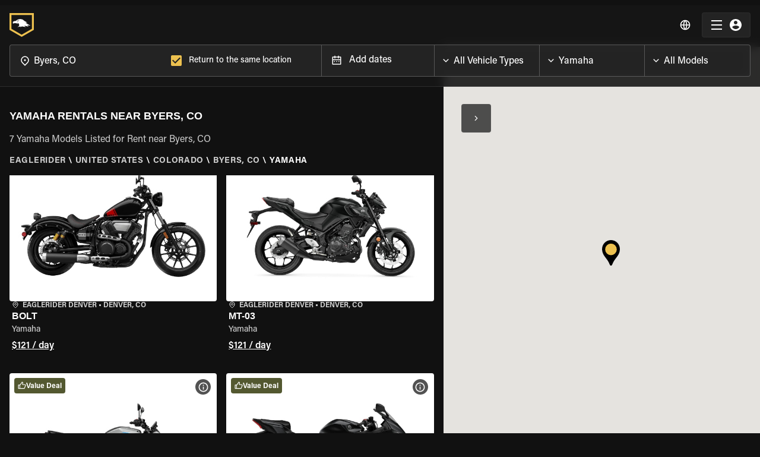

--- FILE ---
content_type: text/html; charset=utf-8
request_url: https://www.eaglerider.com/yamaha-rentals/byers-colorado-united-states
body_size: 41754
content:
<!DOCTYPE html><html lang="en"><head><meta name="apple-itunes-app" content="app-id=635802031, app-argument=eaglerider://"/><meta property="og:image" content="/imgs/og_img.jpg"/><meta charSet="utf-8"/><link rel="icon" href="/imgs/favicon-dark.ico"/><link rel="icon" type="image/x-icon" href="/imgs/favicon-light.ico" media="(prefers-color-scheme: dark)"/><link rel="icon" type="image/x-icon" href="/imgs/favicon-dark.ico" media="(prefers-color-scheme: light)"/><link rel="canonical" href="https://www.eaglerider.com/yamaha-rentals/byers-colorado-united-states"/><link rel="alternate" href="https://www.eaglerider.com/yamaha-rentals/byers-colorado-united-states" hreflang="x-default"/><link rel="alternate" href="https://www.eaglerider.com/motorrad-mieten/yamaha-mieten/byers-colorado-united-states" hreflang="de"/><link rel="alternate" href="https://www.eaglerider.com/location-moto/location-yamaha/byers-colorado-united-states" hreflang="fr"/><link rel="alternate" href="https://www.eaglerider.com/alquiler-de-motos/alquiler-yamaha/byers-colorado-united-states" hreflang="es"/><link rel="alternate" href="https://www.eaglerider.com/noleggio-moto/noleggio-yamaha/byers-colorado-united-states" hreflang="it"/><link rel="alternate" href="https://www.eaglerider.com/aluguel-de-motos/aluguel-de-yamaha/byers-colorado-united-states" hreflang="pt"/><script defer="">(function(w,d,s,l,i){w[l]=w[l]||[];w[l].push({'gtm.start':
          new Date().getTime(),event:'gtm.js'});var f=d.getElementsByTagName(s)[0],
          j=d.createElement(s),dl=l!='dataLayer'?'&l='+l:'';j.async=true;j.src=
          'https://www.googletagmanager.com/gtm.js?id='+i+dl;f.parentNode.insertBefore(j,f);
          })(window,document,'script','dataLayer','GTM-PZ6SRT2');</script><script defer="" src="https://www.googletagmanager.com/gtag/js?id=GTM-PZ6SRT2"></script><script>window.dataLayer = window.dataLayer || [];
            function gtag(){dataLayer.push(arguments);}
            gtag('js', new Date());
            gtag('config', 'GTM-PZ6SRT2');</script><script type="text/javascript" id="hs-script-loader" async="" defer="" src="//js.hs-scripts.com/8356792.js"></script><title>Yamaha Rentals in Byers, CO | EAGLERIDER</title><meta name="description" content="Unbeatable prices on Yamaha rentals in Byers, CO, backed by quality customer service you can depend on. "/><meta name="keywords" content="Yamaha Rentals in Byers, CO, Byers, CO Yamaha Rentals, Yamaha rentals Byers, CO, Yamaha motorcycle rentals Byers, CO, Yamaha motorbike rentals Byers, CO"/><meta property="og:title" content="Yamaha Rentals in Byers, CO | EAGLERIDER"/><meta property="og:description" content="Unbeatable prices on Yamaha rentals in Byers, CO, backed by quality customer service you can depend on. "/><meta property="og:image"/><meta name="viewport" content="width=device-width, initial-scale=1, maximum-scale=1"/><meta name="next-head-count" content="24"/><meta name="theme-color" content="#EDC14F"/><link rel="preload" href="/css/fonts.css" as="style"/><link rel="stylesheet" href="/css/fonts.css"/><link rel="preconnect" href="https://dev.visualwebsiteoptimizer.com"/><script type="text/javascript" id="vwoCode">window._vwo_code || (function() {
    var account_id=761303,
    version=2.0,
    settings_tolerance=2000,
    hide_element='body',
    hide_element_style = 'opacity:0 !important;filter:alpha(opacity=0) !important;background:none !important',
    /* DO NOT EDIT BELOW THIS LINE */
    f=false,w=window,d=document,v=d.querySelector('#vwoCode'),cK='_vwo_'+account_id+'_settings',cc={};try{var c=JSON.parse(localStorage.getItem('_vwo_'+account_id+'_config'));cc=c&&typeof c==='object'?c:{}}catch(e){}var stT=cc.stT==='session'?w.sessionStorage:w.localStorage;code={use_existing_jquery:function(){return typeof use_existing_jquery!=='undefined'?use_existing_jquery:undefined},library_tolerance:function(){return typeof library_tolerance!=='undefined'?library_tolerance:undefined},settings_tolerance:function(){return cc.sT||settings_tolerance},hide_element_style:function(){return'{'+(cc.hES||hide_element_style)+'}'},hide_element:function(){return typeof cc.hE==='string'?cc.hE:hide_element},getVersion:function(){return version},finish:function(){if(!f){f=true;var e=d.getElementById('_vis_opt_path_hides');if(e)e.parentNode.removeChild(e)}},finished:function(){return f},load:function(e){var t=this.getSettings(),n=d.createElement('script'),i=this;if(t){n.textContent=t;d.getElementsByTagName('head')[0].appendChild(n);if(!w.VWO||VWO.caE){stT.removeItem(cK);i.load(e)}}else{n.fetchPriority='high';n.src=e;n.type='text/javascript';n.onerror=function(){_vwo_code.finish()};d.getElementsByTagName('head')[0].appendChild(n)}},getSettings:function(){try{var e=stT.getItem(cK);if(!e){return}e=JSON.parse(e);if(Date.now()>e.e){stT.removeItem(cK);return}return e.s}catch(e){return}},init:function(){if(d.URL.indexOf('__vwo_disable__')>-1)return;var e=this.settings_tolerance();w._vwo_settings_timer=setTimeout(function(){_vwo_code.finish();stT.removeItem(cK)},e);var t=d.currentScript,n=d.createElement('style'),i=this.hide_element(),r=t&&!t.async&&i?i+this.hide_element_style():'',c=d.getElementsByTagName('head')[0];n.setAttribute('id','_vis_opt_path_hides');v&&n.setAttribute('nonce',v.nonce);n.setAttribute('type','text/css');if(n.styleSheet)n.styleSheet.cssText=r;else n.appendChild(d.createTextNode(r));c.appendChild(n);this.load('https://dev.visualwebsiteoptimizer.com/j.php?a='+account_id+'&u='+encodeURIComponent(d.URL)+'&vn='+version)}};w._vwo_code=code;code.init();})();</script><script defer="" type="text/javascript" src="/js/newrelic.js"></script><link rel="preload" href="/_next/static/css/5228a0b97c722eec.css" as="style"/><link rel="stylesheet" href="/_next/static/css/5228a0b97c722eec.css" data-n-g=""/><noscript data-n-css=""></noscript><script defer="" nomodule="" src="/_next/static/chunks/polyfills-c67a75d1b6f99dc8.js"></script><script defer="" src="/_next/static/chunks/646e0218-94a8b3a60d76ec0c.js"></script><script defer="" src="/_next/static/chunks/711-b5967cb5de10a44f.js"></script><script defer="" src="/_next/static/chunks/222-8cd33d49dea85639.js"></script><script defer="" src="/_next/static/chunks/6529-9c35dc9a3ba6f012.js"></script><script defer="" src="/_next/static/chunks/6725-f3307f9545ef7d88.js"></script><script defer="" src="/_next/static/chunks/4840-f0904c6fb1f1128e.js"></script><script defer="" src="/_next/static/chunks/2049.effdb6c8a3f37c8d.js"></script><script defer="" src="/_next/static/chunks/5904.ef634da5807fed3e.js"></script><script defer="" src="/_next/static/chunks/2437.b083312d7f9584dd.js"></script><script defer="" src="/_next/static/chunks/323.c722f30b555a0e82.js"></script><script src="/_next/static/chunks/webpack-5ab37755a4aa972c.js" defer=""></script><script src="/_next/static/chunks/framework-560765ab0625ba27.js" defer=""></script><script src="/_next/static/chunks/main-951bc077ff79f8f6.js" defer=""></script><script src="/_next/static/chunks/pages/_app-1d503c8dd8a838ac.js" defer=""></script><script src="/_next/static/chunks/pages/DYNAMIC_PAGES/_slugs_entry-8b1c4f06ce3e8e28.js" defer=""></script><script src="/_next/static/j2WgKHFizkjKZRrbnjX9h/_buildManifest.js" defer=""></script><script src="/_next/static/j2WgKHFizkjKZRrbnjX9h/_ssgManifest.js" defer=""></script><style data-emotion="css-global 0"></style><style data-emotion="css-global 1rlokvf">html{-webkit-font-smoothing:antialiased;-moz-osx-font-smoothing:grayscale;box-sizing:border-box;-webkit-text-size-adjust:100%;}*,*::before,*::after{box-sizing:inherit;}strong,b{font-weight:700;}body{margin:0;color:rgb(255, 255, 255);font-family:'Acumin Pro',sans-serif;font-weight:500;font-size:1.125rem;line-height:1.5;background-color:#111111;}@media print{body{background-color:#fff;}}body::backdrop{background-color:#111111;}body{font-family:'Acumin Pro',sans-serif;background:#111;overflow-x:hidden;font-size:0.875rem;line-height:1.4375rem;}body [class*='MuiFormLabel-asterisk']{color:unset;}@media (max-width:1329.95px){body .MuiContainer-root{padding-left:2rem;padding-right:2rem;}}@media (max-width:599.95px){body .MuiContainer-root{padding-left:1rem;padding-right:1rem;}}@media print{@page{margin-top:1rem;margin-bottom:1rem;}}.LayoutContainer{display:-webkit-box;display:-webkit-flex;display:-ms-flexbox;display:flex;-webkit-flex-direction:column;-ms-flex-direction:column;flex-direction:column;min-height:100vh;}.FooterContainer{margin-top:auto;}.MuiOutlinedInput-input.Mui-disabled{background:rgba(216, 216, 216, 0.15);}[class*='MuiFormLabel-asterisk']{color:#e74d3d;}.capitalize{text-transform:capitalize;}.upperCase{text-transform:uppercase;}.truncate{white-space:nowrap;overflow:hidden;text-overflow:ellipsis;}@media print{.hidden-in-print{display:none;}}@media print{button,a{display:none!important;}}@media print{footer{display:none;}}[class*='MuiTableContainer-root']{box-shadow:0px 1px 0px -1px rgba(0,0,0,0.1),0px 0px 1px 0px rgba(0,0,0,0.1),0px 0px 1px 0px rgba(0,0,0,0.1);border-radius:0;}table tbody [class*='MuiTableRow-root']:nth-of-type(odd):not(.tfoot){background-color:#f9f9f9;}table [class*='MuiTableCell-root']{padding:0.5rem 0.625rem 0.625rem!important;}@media (min-width:1024px){table [class*='MuiTableCell-root']{font-size:0.9375rem;}}@media print{table [class*='MuiTableCell-root'].table-actions{display:none;}}table [class*='MuiTableCell-root'].table-actions[class*='MuiTableCell-body']{font-weight:500;}table thead [class*='MuiTableCell-root']{text-align:left;text-transform:capitalize;font-weight:bold;}table .tfoot>*{font-weight:900;}.tableRowCard{margin-bottom:0.0625rem;font-size:1rem;width:100%;}.tableRowCard:nth-of-type(even){background-color:#f9f9f9;}.tableRowCard__column{display:-webkit-box;display:-webkit-flex;display:-ms-flexbox;display:flex;-webkit-box-pack:justify;-webkit-justify-content:space-between;justify-content:space-between;padding:1rem;border-bottom:1px solid #f5f5f5;}.tableRowCard__column.table-actions,.tableRowCard__column .table-actions{font-weight:500;}@media print{.tableRowCard__column.table-actions,.tableRowCard__column .table-actions{display:none;}}.tableRowCard__column.total{-webkit-box-pack:center;-ms-flex-pack:center;-webkit-justify-content:center;justify-content:center;}.tableRowCard__column.total>*{font-weight:900;}.tableRowCard__column .tableRowCard__column-name{font-weight:600;}@media (max-width:1329.95px){.showLargeDESKTOP{display:none;}}@media (min-width:1330px){.showMobileAndTabletAndDesktop{display:none;}}@media (max-width:1023.95px){.showDESKTOP{display:none!important;}}@media (min-width:1024px){.showTABLET{display:none!important;}}@media (min-width:600px){.showMOBILE{display:none;}}.MuiButton-contained{font-weight:600!important;}@media (max-width:599.95px){.showTabletAndDesktop{display:none;}}.overFlowXHidden{overflow-x:hidden;}.FW600{font-weight:600;}.FW700{font-weight:700;}.FW500{font-weight:500;}.drukFamily{font-family:'DrukTextWide',serif!important;}.acuminFamily{font-family:'Acumin Pro',sans-serif!important;}@media (max-width:599.95px){.g-recaptcha{-webkit-transform:scale(.7);-moz-transform:scale(.7);-ms-transform:scale(.7);transform:scale(.7);transform-origin:0 0;}}.word-break{word-break:break-word;}@media print{.PHTable .MuiTableCell-root{padding:0.5rem!important;color:#e0e0e0;font-size:0.875rem;font-weight:400;background-color:#fff;border:0;}.PHTable .MuiTableRow-root{border-bottom:1px solid #fafafa;}.PHTable .MuiTableRow-root:last-child{border-bottom:0;}.PHTable thead [class*='MuiTableCell-root']{text-align:left;text-transform:capitalize;font-weight:bold;}.PHTable .PaymentHistory-green{color:#027A48;}.PHTable.MuiPaper-root{border-radius:0;box-shadow:unset;border-bottom:1px solid #fafafa;padding:0rem 1rem 1rem;margin-bottom:1rem;}.PHTable.MuiPaper-root:last-child{padding-bottom:0;margin-bottom:0;}.PHTable.MuiPaper-root .tableRowCard__column{border-bottom:0;padding:0.25rem;}.PHTable.MuiPaper-root .tableRowCard__column .tableRowCard__column-name{font-weight:500;}.PHTable.MuiPaper-root .tableRowCard__column.total{-webkit-box-pack:end;-ms-flex-pack:end;-webkit-justify-content:end;justify-content:end;}}@media print{@page{size:auto;margin:0.5rem;}}@media print{.noWrapp-in-print{-webkit-box-flex-wrap:nowrap;-webkit-flex-wrap:nowrap;-ms-flex-wrap:nowrap;flex-wrap:nowrap;}.noWrapp-in-print>.MuiGrid-item{-webkit-flex:1 1 0;-ms-flex:1 1 0;flex:1 1 0;}}@media print{.AvoidtBreakInPrint{break-inside:avoid;}}.transparentLayoutPage{padding-top:4.375rem;}.d-none{display:none!important;}</style><style data-emotion="css-global animation-skd9c">@-webkit-keyframes animation-skd9c{from{-webkit-transform:scale(1);-moz-transform:scale(1);-ms-transform:scale(1);transform:scale(1);transform-origin:center center;-webkit-animation-timing-function:ease-out;animation-timing-function:ease-out;}10%{-webkit-transform:scale(0.91);-moz-transform:scale(0.91);-ms-transform:scale(0.91);transform:scale(0.91);-webkit-animation-timing-function:ease-in;animation-timing-function:ease-in;}17%{-webkit-transform:scale(0.98);-moz-transform:scale(0.98);-ms-transform:scale(0.98);transform:scale(0.98);-webkit-animation-timing-function:ease-out;animation-timing-function:ease-out;}33%{-webkit-transform:scale(0.87);-moz-transform:scale(0.87);-ms-transform:scale(0.87);transform:scale(0.87);-webkit-animation-timing-function:ease-in;animation-timing-function:ease-in;}45%{-webkit-transform:scale(1);-moz-transform:scale(1);-ms-transform:scale(1);transform:scale(1);-webkit-animation-timing-function:ease-out;animation-timing-function:ease-out;}}@keyframes animation-skd9c{from{-webkit-transform:scale(1);-moz-transform:scale(1);-ms-transform:scale(1);transform:scale(1);transform-origin:center center;-webkit-animation-timing-function:ease-out;animation-timing-function:ease-out;}10%{-webkit-transform:scale(0.91);-moz-transform:scale(0.91);-ms-transform:scale(0.91);transform:scale(0.91);-webkit-animation-timing-function:ease-in;animation-timing-function:ease-in;}17%{-webkit-transform:scale(0.98);-moz-transform:scale(0.98);-ms-transform:scale(0.98);transform:scale(0.98);-webkit-animation-timing-function:ease-out;animation-timing-function:ease-out;}33%{-webkit-transform:scale(0.87);-moz-transform:scale(0.87);-ms-transform:scale(0.87);transform:scale(0.87);-webkit-animation-timing-function:ease-in;animation-timing-function:ease-in;}45%{-webkit-transform:scale(1);-moz-transform:scale(1);-ms-transform:scale(1);transform:scale(1);-webkit-animation-timing-function:ease-out;animation-timing-function:ease-out;}}</style><style data-emotion="css-global animation-c7515d">@-webkit-keyframes animation-c7515d{0%{opacity:1;}50%{opacity:0.4;}100%{opacity:1;}}@keyframes animation-c7515d{0%{opacity:1;}50%{opacity:0.4;}100%{opacity:1;}}</style><style data-emotion="css apjq8w 1qbmxzv bf1l7c-MuiTypography-root sny543-MuiTypography-root 13y3nqs-MuiButtonBase-root-MuiButton-root n0ejws-MuiBackdrop-root ugywwu-MuiPaper-root-MuiAppBar-root 9j51sp-MuiContainer-root 1d72wjx-MuiToolbar-root 4t3i4h-MuiTypography-root-MuiLink-root 1vy53bl 12j35jo 1m3r2s1 1mv88oq-MuiButtonBase-root-MuiIconButton-root vbqug3 12wf4kc-MuiButtonBase-root-MuiButton-root 1hif0x-MuiContainer-root tnykvl-MuiGrid-root 1w7xkc4-MuiGrid-root 42bgq9-MuiSkeleton-root vll40d-MuiGrid-root ofztl5 x2i4be 11lq3yg-MuiGrid-root 1ytjsfc-MuiGrid-root 1grgt97 hdsyup-MuiTypography-root s35xv-MuiTypography-root 1g5sblm h4y409-MuiList-root 11magyf-MuiListItem-root 1hpjgez-MuiTypography-root jtmvis-MuiTypography-root 1yi92s8-MuiButtonBase-root-MuiButton-root soufps 5n7q00-MuiGrid-root 1kvxpxf-MuiGrid-root 2tjfx3-MuiTypography-root-MuiLink-root-MuiButtonBase-root nen11g-MuiStack-root 5u2gm5-MuiStack-root k008qs k4zdof-MuiTypography-root 6za0vn-MuiTypography-root sl81ev-MuiTypography-root i4bv87-MuiSvgIcon-root 1sm0c34-MuiTypography-root-MuiLink-root-MuiTypography-root 1e02t5d i8cet8 4585yq-MuiGrid-root xc4viy-MuiGrid-root j3otlf es740y-MuiSkeleton-root iqsia2-MuiSkeleton-root d1adu8-MuiGrid-root 8gm741-MuiGrid-root 6be36d-MuiGrid-root 1vuiy9r-MuiGrid-root 19slld7 s1mttx feuh2o-MuiGrid-root 1lmnm1k-MuiGrid-root 1on7yk7-MuiTypography-root qpoh7q-MuiTypography-root 1kipgfd hiasro 8uylb1-MuiDivider-root 1rxu9y1-MuiTypography-root t33y0b 1gnd1fd-MuiButton-endIcon 1irxz6u-MuiButtonBase-root-MuiButton-root gcc2o7-MuiButton-startIcon 16lpa0y">.css-apjq8w{background-color:#EBF2ED;box-shadow:5px 4px 24px 0px rgba(0, 0, 0, 0.08);z-index:1100;position:relative;}.css-apjq8w .AAMContainer{display:-webkit-box;display:-webkit-flex;display:-ms-flexbox;display:flex;-webkit-box-pack:justify;-webkit-justify-content:space-between;justify-content:space-between;-webkit-box-flex-wrap:nowrap;-webkit-flex-wrap:nowrap;-ms-flex-wrap:nowrap;flex-wrap:nowrap;-webkit-align-items:center;-webkit-box-align:center;-ms-flex-align:center;align-items:center;padding:0.5rem;}.css-apjq8w .AAMImageText{display:-webkit-box;display:-webkit-flex;display:-ms-flexbox;display:flex;-webkit-align-items:center;-webkit-box-align:center;-ms-flex-align:center;align-items:center;gap:0.5rem;}.css-apjq8w .AAMTitle{font-size:0.75rem;color:#000000;line-height:140%;}.css-apjq8w .AAMDesc{font-size:0.6875rem;color:#000000;line-height:auto;}.css-apjq8w .AAMClosseIcon{font-size:1rem;color:rgba(0, 0, 0, 0.7);}.css-apjq8w .AAMGetBtn{border-radius:1.5rem;padding:0.15rem 0.75rem 0rem 0.75rem;font-size:0.75rem;min-width:auto;white-space:nowrap;}.css-1qbmxzv.IBimgbox{width:100%;height:100%;overflow:hidden;display:-webkit-box;display:-webkit-flex;display:-ms-flexbox;display:flex;-webkit-box-pack:center;-ms-flex-pack:center;-webkit-justify-content:center;justify-content:center;-webkit-align-items:center;-webkit-box-align:center;-ms-flex-align:center;align-items:center;position:relative;}@media (max-width:599.95px){.css-1qbmxzv.IBimgbox{width:100%;}}.css-1qbmxzv .IBimg{object-fit:cover;}@media (max-width:1023.95px){.css-1qbmxzv.IBimgbox{height:2rem;width:2rem;}}.css-bf1l7c-MuiTypography-root{margin:0;font-family:'Acumin Pro',sans-serif;font-weight:500;font-size:1.125rem;line-height:1.5;font-weight:700;}.css-sny543-MuiTypography-root{margin:0;font-family:'Acumin Pro',sans-serif;font-weight:500;font-size:1.125rem;line-height:1.5;}.css-13y3nqs-MuiButtonBase-root-MuiButton-root{display:-webkit-inline-box;display:-webkit-inline-flex;display:-ms-inline-flexbox;display:inline-flex;-webkit-align-items:center;-webkit-box-align:center;-ms-flex-align:center;align-items:center;-webkit-box-pack:center;-ms-flex-pack:center;-webkit-justify-content:center;justify-content:center;position:relative;box-sizing:border-box;-webkit-tap-highlight-color:transparent;background-color:transparent;outline:0;border:0;margin:0;border-radius:0;padding:0;cursor:pointer;-webkit-user-select:none;-moz-user-select:none;-ms-user-select:none;user-select:none;vertical-align:middle;-moz-appearance:none;-webkit-appearance:none;-webkit-text-decoration:none;text-decoration:none;color:inherit;font-family:'Acumin Pro',sans-serif;font-weight:500;font-size:0.8125rem;line-height:1.75;text-transform:uppercase;min-width:64px;padding:4px 10px;border-radius:4px;-webkit-transition:background-color 250ms cubic-bezier(0.4, 0, 0.2, 1) 0ms,box-shadow 250ms cubic-bezier(0.4, 0, 0.2, 1) 0ms,border-color 250ms cubic-bezier(0.4, 0, 0.2, 1) 0ms,color 250ms cubic-bezier(0.4, 0, 0.2, 1) 0ms;transition:background-color 250ms cubic-bezier(0.4, 0, 0.2, 1) 0ms,box-shadow 250ms cubic-bezier(0.4, 0, 0.2, 1) 0ms,border-color 250ms cubic-bezier(0.4, 0, 0.2, 1) 0ms,color 250ms cubic-bezier(0.4, 0, 0.2, 1) 0ms;color:rgba(0, 0, 0, 0.87);background-color:#EDC14F;box-shadow:0px 3px 1px -2px rgba(0,0,0,0.2),0px 2px 2px 0px rgba(0,0,0,0.14),0px 1px 5px 0px rgba(0,0,0,0.12);box-shadow:none;text-transform:none;font-size:0.875rem;padding:0.625rem 0.75rem;}.css-13y3nqs-MuiButtonBase-root-MuiButton-root::-moz-focus-inner{border-style:none;}.css-13y3nqs-MuiButtonBase-root-MuiButton-root.Mui-disabled{pointer-events:none;cursor:default;}@media print{.css-13y3nqs-MuiButtonBase-root-MuiButton-root{-webkit-print-color-adjust:exact;color-adjust:exact;}}.css-13y3nqs-MuiButtonBase-root-MuiButton-root:hover{-webkit-text-decoration:none;text-decoration:none;background-color:rgb(165, 135, 55);box-shadow:0px 2px 4px -1px rgba(0,0,0,0.2),0px 4px 5px 0px rgba(0,0,0,0.14),0px 1px 10px 0px rgba(0,0,0,0.12);}@media (hover: none){.css-13y3nqs-MuiButtonBase-root-MuiButton-root:hover{background-color:#EDC14F;}}.css-13y3nqs-MuiButtonBase-root-MuiButton-root:active{box-shadow:0px 5px 5px -3px rgba(0,0,0,0.2),0px 8px 10px 1px rgba(0,0,0,0.14),0px 3px 14px 2px rgba(0,0,0,0.12);}.css-13y3nqs-MuiButtonBase-root-MuiButton-root.Mui-focusVisible{box-shadow:0px 3px 5px -1px rgba(0,0,0,0.2),0px 6px 10px 0px rgba(0,0,0,0.14),0px 1px 18px 0px rgba(0,0,0,0.12);}.css-13y3nqs-MuiButtonBase-root-MuiButton-root.Mui-disabled{color:rgba(255, 255, 255, 0.38);box-shadow:none;background-color:rgba(255, 255, 255, 0.12);}.css-13y3nqs-MuiButtonBase-root-MuiButton-root:hover{box-shadow:none;}.css-13y3nqs-MuiButtonBase-root-MuiButton-root.Mui-focusVisible{box-shadow:none;}.css-13y3nqs-MuiButtonBase-root-MuiButton-root:active{box-shadow:none;}.css-13y3nqs-MuiButtonBase-root-MuiButton-root.Mui-disabled{box-shadow:none;}.css-13y3nqs-MuiButtonBase-root-MuiButton-root .MuiButton-startIcon,.css-13y3nqs-MuiButtonBase-root-MuiButton-root .MuiButton-endIcon{position:relative;top:-2px;}.css-13y3nqs-MuiButtonBase-root-MuiButton-root .MuiButton-startIcon,.css-13y3nqs-MuiButtonBase-root-MuiButton-root .MuiButton-endIcon{font-size:1rem;}.css-13y3nqs-MuiButtonBase-root-MuiButton-root .MuiButton-startIcon svg,.css-13y3nqs-MuiButtonBase-root-MuiButton-root .MuiButton-endIcon svg{font-size:1rem;}.css-n0ejws-MuiBackdrop-root{position:fixed;display:-webkit-box;display:-webkit-flex;display:-ms-flexbox;display:flex;-webkit-align-items:center;-webkit-box-align:center;-ms-flex-align:center;align-items:center;-webkit-box-pack:center;-ms-flex-pack:center;-webkit-justify-content:center;justify-content:center;right:0;bottom:0;top:0;left:0;background-color:rgba(0, 0, 0, 0.5);-webkit-tap-highlight-color:transparent;background-color:rgba(0, 0, 0, 0.6);z-index:1301;}.css-n0ejws-MuiBackdrop-root .LSOuterContainer{left:50%;top:50%;-webkit-transform:translate(-50%,-50%);-moz-transform:translate(-50%,-50%);-ms-transform:translate(-50%,-50%);transform:translate(-50%,-50%);width:12.5rem;position:absolute;-webkit-perspective:1000;}.css-n0ejws-MuiBackdrop-root .LSInnerContainer{-webkit-animation:animation-skd9c 1.5s ease-in-out infinite both;animation:animation-skd9c 1.5s ease-in-out infinite both;}.css-n0ejws-MuiBackdrop-root .LSImg{width:100%;height:100%;}.css-ugywwu-MuiPaper-root-MuiAppBar-root{background-color:#121212;color:rgb(255, 255, 255);-webkit-transition:box-shadow 300ms cubic-bezier(0.4, 0, 0.2, 1) 0ms;transition:box-shadow 300ms cubic-bezier(0.4, 0, 0.2, 1) 0ms;box-shadow:0px 2px 4px -1px rgba(0,0,0,0.2),0px 4px 5px 0px rgba(0,0,0,0.14),0px 1px 10px 0px rgba(0,0,0,0.12);background-image:linear-gradient(rgba(255, 255, 255, 0.09), rgba(255, 255, 255, 0.09));display:-webkit-box;display:-webkit-flex;display:-ms-flexbox;display:flex;-webkit-flex-direction:column;-ms-flex-direction:column;flex-direction:column;width:100%;box-sizing:border-box;-webkit-flex-shrink:0;-ms-flex-negative:0;flex-shrink:0;position:fixed;z-index:1100;top:0;left:auto;right:0;padding-right:0!important;background:rgba(23, 23, 23, 0.90);-webkit-backdrop-filter:blur(0.5rem);backdrop-filter:blur(0.5rem);box-shadow:none;-webkit-transition:all 0.1s ease;transition:all 0.1s ease;border-bottom:1px solid rgba(255, 255, 255, 0.10);}@media print{.css-ugywwu-MuiPaper-root-MuiAppBar-root{position:absolute;}}@media (max-width:1329.95px){.css-ugywwu-MuiPaper-root-MuiAppBar-root .NVContainer{padding-right:1rem;padding-left:1rem;}}.css-ugywwu-MuiPaper-root-MuiAppBar-root.NBStaticPosition{position:absolute;top:0;}.css-ugywwu-MuiPaper-root-MuiAppBar-root.NBTransparent{background:linear-gradient(0deg, rgba(0, 0, 0, 0.00) 0%, rgba(0, 0, 0, 0.25) 100%);-webkit-backdrop-filter:unset;backdrop-filter:unset;}@media (max-width:1023.95px){.css-ugywwu-MuiPaper-root-MuiAppBar-root.NBAdVisible{top:0;}}.css-ugywwu-MuiPaper-root-MuiAppBar-root.NBScrolled{background:rgba(23, 23, 23, 0.90);-webkit-backdrop-filter:blur(0.5rem);backdrop-filter:blur(0.5rem);}@media (max-width:1023.95px){.css-ugywwu-MuiPaper-root-MuiAppBar-root.NBScrolled{top:0;}}.css-ugywwu-MuiPaper-root-MuiAppBar-root .NavBarLogoContainer{-webkit-box-flex:1;-webkit-flex-grow:1;-ms-flex-positive:1;flex-grow:1;}.css-ugywwu-MuiPaper-root-MuiAppBar-root .NBLogoLink{display:block;width:-webkit-fit-content;width:-moz-fit-content;width:fit-content;}.css-ugywwu-MuiPaper-root-MuiAppBar-root .NavBarLogo{width:11.6875rem;height:2.5rem;}.css-ugywwu-MuiPaper-root-MuiAppBar-root .NavBarLogoWithFilter{width:2.5625rem;height:2.5rem;}.css-ugywwu-MuiPaper-root-MuiAppBar-root .NMToolBar{min-height:unset;padding:0.75rem 0rem;}@media (min-width:1024px){.css-ugywwu-MuiPaper-root-MuiAppBar-root .NBNavigaationLinksContainer{display:-webkit-box;display:-webkit-flex;display:-ms-flexbox;display:flex;margin-right:1.5rem;}}@media (max-width:1329.95px){.css-ugywwu-MuiPaper-root-MuiAppBar-root .NBNavigaationLinksContainer.showLargeDESKTOP{display:none;}}@media (min-width:1024px){.css-ugywwu-MuiPaper-root-MuiAppBar-root.NBShowFilters .NavBarLogoContainer{-webkit-box-flex:unset;-webkit-flex-grow:unset;-ms-flex-positive:unset;flex-grow:unset;}}@media (min-width:1024px) and (max-width:1329.95px){.css-ugywwu-MuiPaper-root-MuiAppBar-root.NBShowFilters .NavBarLogoContainer{margin-right:auto;}}@media (min-width:1024px){.css-ugywwu-MuiPaper-root-MuiAppBar-root .NavBarFiltersGeo{margin-left:1rem;margin-right:1rem;margin-bottom:1rem;-webkit-flex:1 0 0;-ms-flex:1 0 0;flex:1 0 0;}}@media (min-width:1330px){.css-ugywwu-MuiPaper-root-MuiAppBar-root .NavBarFiltersGeo{margin-right:auto;margin-bottom:0rem;}}@media (max-width:1023.95px){.css-ugywwu-MuiPaper-root-MuiAppBar-root .NavBarFiltersGeo{border-top:1px solid rgba(255, 255, 255, 0.10);}}.css-9j51sp-MuiContainer-root{width:100%;margin-left:auto;box-sizing:border-box;margin-right:auto;display:block;padding-left:1rem;padding-right:1rem;}@media (min-width:320px){.css-9j51sp-MuiContainer-root{padding-left:1.5rem;padding-right:1.5rem;}}@media (min-width:1920px){.css-9j51sp-MuiContainer-root{max-width:1920px;}}.css-1d72wjx-MuiToolbar-root{position:relative;display:-webkit-box;display:-webkit-flex;display:-ms-flexbox;display:flex;-webkit-align-items:center;-webkit-box-align:center;-ms-flex-align:center;align-items:center;padding-left:1rem;padding-right:1rem;}@media (min-width:320px){.css-1d72wjx-MuiToolbar-root{padding-left:1.5rem;padding-right:1.5rem;}}@media (min-width:0){.css-1d72wjx-MuiToolbar-root{min-height:56px;}}.css-4t3i4h-MuiTypography-root-MuiLink-root{margin:0;font:inherit;color:inherit;-webkit-text-decoration:none;text-decoration:none;color:#000000;font-weight:500;color:inherit;}.css-1vy53bl.IBimgbox{width:100%;height:100%;overflow:hidden;display:-webkit-box;display:-webkit-flex;display:-ms-flexbox;display:flex;-webkit-box-pack:center;-ms-flex-pack:center;-webkit-justify-content:center;justify-content:center;-webkit-align-items:center;-webkit-box-align:center;-ms-flex-align:center;align-items:center;position:relative;}@media (max-width:599.95px){.css-1vy53bl.IBimgbox{width:100%;}}.css-1vy53bl .IBimg{object-fit:cover;}.css-12j35jo.IBimgbox{width:100%;height:100%;overflow:hidden;display:-webkit-box;display:-webkit-flex;display:-ms-flexbox;display:flex;-webkit-box-pack:center;-ms-flex-pack:center;-webkit-justify-content:center;justify-content:center;-webkit-align-items:center;-webkit-box-align:center;-ms-flex-align:center;align-items:center;position:relative;}@media (max-width:599.95px){.css-12j35jo.IBimgbox{width:100%;}}.css-12j35jo .IBimg{object-fit:contain;}.css-1m3r2s1 .LRMBtn{color:#fff;padding:0.625rem;margin-right:0.5rem;font-size:1.25rem;}.css-1mv88oq-MuiButtonBase-root-MuiIconButton-root{display:-webkit-inline-box;display:-webkit-inline-flex;display:-ms-inline-flexbox;display:inline-flex;-webkit-align-items:center;-webkit-box-align:center;-ms-flex-align:center;align-items:center;-webkit-box-pack:center;-ms-flex-pack:center;-webkit-justify-content:center;justify-content:center;position:relative;box-sizing:border-box;-webkit-tap-highlight-color:transparent;background-color:transparent;outline:0;border:0;margin:0;border-radius:0;padding:0;cursor:pointer;-webkit-user-select:none;-moz-user-select:none;-ms-user-select:none;user-select:none;vertical-align:middle;-moz-appearance:none;-webkit-appearance:none;-webkit-text-decoration:none;text-decoration:none;color:inherit;text-align:center;-webkit-flex:0 0 auto;-ms-flex:0 0 auto;flex:0 0 auto;font-size:1.5rem;padding:8px;border-radius:50%;overflow:visible;color:#fff;-webkit-transition:background-color 150ms cubic-bezier(0.4, 0, 0.2, 1) 0ms;transition:background-color 150ms cubic-bezier(0.4, 0, 0.2, 1) 0ms;border-radius:4px;font-size:1rem;line-height:120%;padding:0.75rem 0.875rem;}.css-1mv88oq-MuiButtonBase-root-MuiIconButton-root::-moz-focus-inner{border-style:none;}.css-1mv88oq-MuiButtonBase-root-MuiIconButton-root.Mui-disabled{pointer-events:none;cursor:default;}@media print{.css-1mv88oq-MuiButtonBase-root-MuiIconButton-root{-webkit-print-color-adjust:exact;color-adjust:exact;}}.css-1mv88oq-MuiButtonBase-root-MuiIconButton-root.Mui-disabled{background-color:transparent;color:rgba(255, 255, 255, 0.38);}.css-vbqug3 .VMBtn{color:#fff;padding:0.5rem 0.75rem;background-color:rgba(39, 39, 39, 0.80);border:1px solid rgba(255, 255, 255, 0.05);font-size:1.5rem;}.css-vbqug3 .VMBtn:hover{border:1px solid #fff;background-color:rgba(60, 60, 60, 0.80);}.css-vbqug3 .VMBtn.VMBtnActive{border:1px solid rgba(255, 255, 255, 0.05);background-color:rgba(60, 60, 60, 0.80);}.css-vbqug3 .NMAccIcon{margin-left:0.5rem;}.css-vbqug3 .NMAvatar{width:1.5rem;height:1.5rem;margin-left:0.5rem;background-color:#EBF2ED;}.css-vbqug3 .NMAvaterLatter{font-size:0.7rem;position:relative;top:0.125rem;}.css-12wf4kc-MuiButtonBase-root-MuiButton-root{display:-webkit-inline-box;display:-webkit-inline-flex;display:-ms-inline-flexbox;display:inline-flex;-webkit-align-items:center;-webkit-box-align:center;-ms-flex-align:center;align-items:center;-webkit-box-pack:center;-ms-flex-pack:center;-webkit-justify-content:center;justify-content:center;position:relative;box-sizing:border-box;-webkit-tap-highlight-color:transparent;background-color:transparent;outline:0;border:0;margin:0;border-radius:0;padding:0;cursor:pointer;-webkit-user-select:none;-moz-user-select:none;-ms-user-select:none;user-select:none;vertical-align:middle;-moz-appearance:none;-webkit-appearance:none;-webkit-text-decoration:none;text-decoration:none;color:inherit;font-family:'Acumin Pro',sans-serif;font-weight:500;font-size:0.875rem;line-height:1.75;text-transform:uppercase;min-width:64px;padding:6px 16px;border-radius:4px;-webkit-transition:background-color 250ms cubic-bezier(0.4, 0, 0.2, 1) 0ms,box-shadow 250ms cubic-bezier(0.4, 0, 0.2, 1) 0ms,border-color 250ms cubic-bezier(0.4, 0, 0.2, 1) 0ms,color 250ms cubic-bezier(0.4, 0, 0.2, 1) 0ms;transition:background-color 250ms cubic-bezier(0.4, 0, 0.2, 1) 0ms,box-shadow 250ms cubic-bezier(0.4, 0, 0.2, 1) 0ms,border-color 250ms cubic-bezier(0.4, 0, 0.2, 1) 0ms,color 250ms cubic-bezier(0.4, 0, 0.2, 1) 0ms;color:#ffffff;background-color:rgba(39, 39, 39, 0.80);box-shadow:0px 3px 1px -2px rgba(0,0,0,0.2),0px 2px 2px 0px rgba(0,0,0,0.14),0px 1px 5px 0px rgba(0,0,0,0.12);box-shadow:none;text-transform:none;border:1px solid rgba(255, 255, 255, 0.05);background:rgba(39, 39, 39, 0.80);-webkit-backdrop-filter:blur(8px);backdrop-filter:blur(8px);color:#FFFFFF;font-size:0.9375rem;line-height:120%;padding:0.75rem 0.875rem;}.css-12wf4kc-MuiButtonBase-root-MuiButton-root::-moz-focus-inner{border-style:none;}.css-12wf4kc-MuiButtonBase-root-MuiButton-root.Mui-disabled{pointer-events:none;cursor:default;}@media print{.css-12wf4kc-MuiButtonBase-root-MuiButton-root{-webkit-print-color-adjust:exact;color-adjust:exact;}}.css-12wf4kc-MuiButtonBase-root-MuiButton-root:hover{-webkit-text-decoration:none;text-decoration:none;background-color:rgba(23, 23, 23, 0.90);box-shadow:0px 2px 4px -1px rgba(0,0,0,0.2),0px 4px 5px 0px rgba(0,0,0,0.14),0px 1px 10px 0px rgba(0,0,0,0.12);}@media (hover: none){.css-12wf4kc-MuiButtonBase-root-MuiButton-root:hover{background-color:rgba(39, 39, 39, 0.80);}}.css-12wf4kc-MuiButtonBase-root-MuiButton-root:active{box-shadow:0px 5px 5px -3px rgba(0,0,0,0.2),0px 8px 10px 1px rgba(0,0,0,0.14),0px 3px 14px 2px rgba(0,0,0,0.12);}.css-12wf4kc-MuiButtonBase-root-MuiButton-root.Mui-focusVisible{box-shadow:0px 3px 5px -1px rgba(0,0,0,0.2),0px 6px 10px 0px rgba(0,0,0,0.14),0px 1px 18px 0px rgba(0,0,0,0.12);}.css-12wf4kc-MuiButtonBase-root-MuiButton-root.Mui-disabled{color:rgba(255, 255, 255, 0.38);box-shadow:none;background-color:rgba(255, 255, 255, 0.12);}.css-12wf4kc-MuiButtonBase-root-MuiButton-root:hover{box-shadow:none;}.css-12wf4kc-MuiButtonBase-root-MuiButton-root.Mui-focusVisible{box-shadow:none;}.css-12wf4kc-MuiButtonBase-root-MuiButton-root:active{box-shadow:none;}.css-12wf4kc-MuiButtonBase-root-MuiButton-root.Mui-disabled{box-shadow:none;}.css-12wf4kc-MuiButtonBase-root-MuiButton-root .MuiButton-startIcon,.css-12wf4kc-MuiButtonBase-root-MuiButton-root .MuiButton-endIcon{position:relative;top:-2px;}.css-12wf4kc-MuiButtonBase-root-MuiButton-root:hover,.css-12wf4kc-MuiButtonBase-root-MuiButton-root:focus{background-color:rgba(60, 60, 60, 0.80);}.css-12wf4kc-MuiButtonBase-root-MuiButton-root .MuiButton-startIcon,.css-12wf4kc-MuiButtonBase-root-MuiButton-root .MuiButton-endIcon{font-size:1rem;}.css-12wf4kc-MuiButtonBase-root-MuiButton-root .MuiButton-startIcon svg,.css-12wf4kc-MuiButtonBase-root-MuiButton-root .MuiButton-endIcon svg{font-size:1rem;}.css-1hif0x-MuiContainer-root{width:100%;margin-left:auto;box-sizing:border-box;margin-right:auto;display:block;padding-left:1rem;padding-right:1rem;}@media (min-width:320px){.css-1hif0x-MuiContainer-root{padding-left:1.5rem;padding-right:1.5rem;}}@media (min-width:1330px){.css-1hif0x-MuiContainer-root{max-width:1330px;}}.css-tnykvl-MuiGrid-root{box-sizing:border-box;display:-webkit-box;display:-webkit-flex;display:-ms-flexbox;display:flex;-webkit-box-flex-wrap:wrap;-webkit-flex-wrap:wrap;-ms-flex-wrap:wrap;flex-wrap:wrap;width:100%;-webkit-flex-direction:row;-ms-flex-direction:row;flex-direction:row;margin-top:-0.5rem;width:calc(100% + 0.5rem);margin-left:-0.5rem;padding-bottom:1rem;padding-top:0.5rem;}.css-tnykvl-MuiGrid-root>.MuiGrid-item{padding-top:0.5rem;}.css-tnykvl-MuiGrid-root>.MuiGrid-item{padding-left:0.5rem;}.css-1w7xkc4-MuiGrid-root{box-sizing:border-box;margin:0;-webkit-flex-direction:row;-ms-flex-direction:row;flex-direction:row;-webkit-flex-basis:100%;-ms-flex-preferred-size:100%;flex-basis:100%;-webkit-box-flex:0;-webkit-flex-grow:0;-ms-flex-positive:0;flex-grow:0;max-width:100%;}@media (min-width:320px){.css-1w7xkc4-MuiGrid-root{-webkit-flex-basis:100%;-ms-flex-preferred-size:100%;flex-basis:100%;-webkit-box-flex:0;-webkit-flex-grow:0;-ms-flex-positive:0;flex-grow:0;max-width:100%;}}@media (min-width:600px){.css-1w7xkc4-MuiGrid-root{-webkit-flex-basis:50%;-ms-flex-preferred-size:50%;flex-basis:50%;-webkit-box-flex:0;-webkit-flex-grow:0;-ms-flex-positive:0;flex-grow:0;max-width:50%;}}@media (min-width:1024px){.css-1w7xkc4-MuiGrid-root{-webkit-flex-basis:25%;-ms-flex-preferred-size:25%;flex-basis:25%;-webkit-box-flex:0;-webkit-flex-grow:0;-ms-flex-positive:0;flex-grow:0;max-width:25%;}}@media (min-width:1330px){.css-1w7xkc4-MuiGrid-root{-webkit-flex-basis:25%;-ms-flex-preferred-size:25%;flex-basis:25%;-webkit-box-flex:0;-webkit-flex-grow:0;-ms-flex-positive:0;flex-grow:0;max-width:25%;}}@media (min-width:1920px){.css-1w7xkc4-MuiGrid-root{-webkit-flex-basis:25%;-ms-flex-preferred-size:25%;flex-basis:25%;-webkit-box-flex:0;-webkit-flex-grow:0;-ms-flex-positive:0;flex-grow:0;max-width:25%;}}.css-42bgq9-MuiSkeleton-root{display:block;background-color:rgba(255, 255, 255, 0.13);height:1.2em;-webkit-animation:animation-c7515d 2s ease-in-out 0.5s infinite;animation:animation-c7515d 2s ease-in-out 0.5s infinite;background-color:#1e1e1e;}.css-vll40d-MuiGrid-root{box-sizing:border-box;margin:0;-webkit-flex-direction:row;-ms-flex-direction:row;flex-direction:row;-webkit-flex-basis:100%;-ms-flex-preferred-size:100%;flex-basis:100%;-webkit-box-flex:0;-webkit-flex-grow:0;-ms-flex-positive:0;flex-grow:0;max-width:100%;}@media (min-width:320px){.css-vll40d-MuiGrid-root{-webkit-flex-basis:100%;-ms-flex-preferred-size:100%;flex-basis:100%;-webkit-box-flex:0;-webkit-flex-grow:0;-ms-flex-positive:0;flex-grow:0;max-width:100%;}}@media (min-width:600px){.css-vll40d-MuiGrid-root{-webkit-flex-basis:50%;-ms-flex-preferred-size:50%;flex-basis:50%;-webkit-box-flex:0;-webkit-flex-grow:0;-ms-flex-positive:0;flex-grow:0;max-width:50%;}}@media (min-width:1024px){.css-vll40d-MuiGrid-root{-webkit-flex-basis:16.666667%;-ms-flex-preferred-size:16.666667%;flex-basis:16.666667%;-webkit-box-flex:0;-webkit-flex-grow:0;-ms-flex-positive:0;flex-grow:0;max-width:16.666667%;}}@media (min-width:1330px){.css-vll40d-MuiGrid-root{-webkit-flex-basis:16.666667%;-ms-flex-preferred-size:16.666667%;flex-basis:16.666667%;-webkit-box-flex:0;-webkit-flex-grow:0;-ms-flex-positive:0;flex-grow:0;max-width:16.666667%;}}@media (min-width:1920px){.css-vll40d-MuiGrid-root{-webkit-flex-basis:16.666667%;-ms-flex-preferred-size:16.666667%;flex-basis:16.666667%;-webkit-box-flex:0;-webkit-flex-grow:0;-ms-flex-positive:0;flex-grow:0;max-width:16.666667%;}}@media (min-width:320px){.css-ofztl5{margin-top:4.1875rem;}}@media (min-width:1024px){.css-ofztl5{margin-top:4.375rem;}}.css-x2i4be .GVContainer{padding-left:1.5rem;padding-right:1.5rem;}@media (max-width:1329.95px){.css-x2i4be .GVContainer{padding-left:1rem;padding-right:1rem;}}.css-x2i4be .GVPaginationContiner{width:100%;display:-webkit-box;display:-webkit-flex;display:-ms-flexbox;display:flex;-webkit-box-pack:center;-ms-flex-pack:center;-webkit-justify-content:center;justify-content:center;}.css-x2i4be .GVPageTitleContainer{padding-bottom:1rem;margin-top:5rem;}@media (min-width:1024px){.css-x2i4be .GVPageTitleContainer{margin-top:0rem;display:-webkit-box;display:-webkit-flex;display:-ms-flexbox;display:flex;-webkit-align-items:flex-start;-webkit-box-align:flex-start;-ms-flex-align:flex-start;align-items:flex-start;gap:1rem;-webkit-box-pack:justify;-webkit-justify-content:space-between;justify-content:space-between;position:-webkit-sticky;position:sticky;top:4.375rem;background:#111111;-webkit-backdrop-filter:blur(0.5rem);backdrop-filter:blur(0.5rem);z-index:4;}}@media (min-width:1024px) and (max-width:1329.95px){.css-x2i4be .GVPageTitleContainer{top:calc( 4.375rem + 4rem);}}.css-x2i4be .GVMapSide{position:-webkit-sticky;position:sticky;right:0;top:4.375rem;height:calc(100vh - 4.375rem);}.css-x2i4be .GVHideAndShowMapBtn{-webkit-transition:-webkit-transform 0.3s ease-in-out;transition:transform 0.3s ease-in-out;min-width:unset;padding:0.9375rem 1rem;background-color:rgba(39, 39, 39, 0.80);border:1px solid rgba(255, 255, 255, 0.05);-webkit-backdrop-filter:blur(8px);backdrop-filter:blur(8px);position:relative;top:2rem;}.css-x2i4be .GVHideAndShowMapBtn:hover,.css-x2i4be .GVHideAndShowMapBtn:active,.css-x2i4be .GVHideAndShowMapBtn:focus{box-shadow:none;}.css-x2i4be .GVHideAndShowMapBtn .GVIconBtn{font-size:1rem;}.css-x2i4be .GVHideAndShowMapBtn.GVShowMapBtn{-webkit-transform:translateX(6rem);-moz-transform:translateX(6rem);-ms-transform:translateX(6rem);transform:translateX(6rem);}.css-x2i4be .GVHideAndShowMapBtn.GVShowMapBtn .GVIconBtn{-webkit-transform:rotate(180deg);-moz-transform:rotate(180deg);-ms-transform:rotate(180deg);transform:rotate(180deg);}.css-x2i4be .GVESPromoContainer{padding-top:4rem;padding-bottom:4rem;margin-top:2rem;margin-bottom:2rem;border-top:1px solid rgba(255, 255, 255, 0.18);}@media (max-width:1023.95px){.css-x2i4be .GVESPromoContainer{margin-top:3rem;margin-bottom:3rem;}}.css-x2i4be .GVLinksGroupsContiner{padding-top:5rem;padding-bottom:5rem;background-color:#222222;}.css-11lq3yg-MuiGrid-root{box-sizing:border-box;display:-webkit-box;display:-webkit-flex;display:-ms-flexbox;display:flex;-webkit-box-flex-wrap:wrap;-webkit-flex-wrap:wrap;-ms-flex-wrap:wrap;flex-wrap:wrap;width:100%;-webkit-flex-direction:row;-ms-flex-direction:row;flex-direction:row;}.css-1ytjsfc-MuiGrid-root{box-sizing:border-box;margin:0;-webkit-flex-direction:row;-ms-flex-direction:row;flex-direction:row;-webkit-flex-basis:100%;-ms-flex-preferred-size:100%;flex-basis:100%;-webkit-box-flex:0;-webkit-flex-grow:0;-ms-flex-positive:0;flex-grow:0;max-width:100%;}@media (min-width:320px){.css-1ytjsfc-MuiGrid-root{-webkit-flex-basis:100%;-ms-flex-preferred-size:100%;flex-basis:100%;-webkit-box-flex:0;-webkit-flex-grow:0;-ms-flex-positive:0;flex-grow:0;max-width:100%;}}@media (min-width:600px){.css-1ytjsfc-MuiGrid-root{-webkit-flex-basis:100%;-ms-flex-preferred-size:100%;flex-basis:100%;-webkit-box-flex:0;-webkit-flex-grow:0;-ms-flex-positive:0;flex-grow:0;max-width:100%;}}@media (min-width:1024px){.css-1ytjsfc-MuiGrid-root{-webkit-flex-basis:58.333333%;-ms-flex-preferred-size:58.333333%;flex-basis:58.333333%;-webkit-box-flex:0;-webkit-flex-grow:0;-ms-flex-positive:0;flex-grow:0;max-width:58.333333%;}}@media (min-width:1330px){.css-1ytjsfc-MuiGrid-root{-webkit-flex-basis:66.666667%;-ms-flex-preferred-size:66.666667%;flex-basis:66.666667%;-webkit-box-flex:0;-webkit-flex-grow:0;-ms-flex-positive:0;flex-grow:0;max-width:66.666667%;}}@media (min-width:1920px){.css-1ytjsfc-MuiGrid-root{-webkit-flex-basis:66.666667%;-ms-flex-preferred-size:66.666667%;flex-basis:66.666667%;-webkit-box-flex:0;-webkit-flex-grow:0;-ms-flex-positive:0;flex-grow:0;max-width:66.666667%;}}@media (min-width:600px){.css-1grgt97{margin-top:0rem;}}@media (min-width:1024px){.css-1grgt97{margin-top:2.5rem;}}.css-hdsyup-MuiTypography-root{margin:0;font-family:'DrukTextWide',sans-serif;font-weight:700;text-transform:uppercase;font-size:1.125rem;line-height:140%;margin-bottom:1rem;font-weight:700;}@media (max-width:600px){.css-hdsyup-MuiTypography-root{font-size:1rem;}}.css-s35xv-MuiTypography-root{margin:0;font-family:'Acumin Pro',sans-serif;font-weight:400;font-size:1rem;line-height:1.4375rem;color:rgb(255, 255, 255, .8);margin-bottom:1rem;}.css-1g5sblm{display:-webkit-box;display:-webkit-flex;display:-ms-flexbox;display:flex;-webkit-flex-direction:row;-ms-flex-direction:row;flex-direction:row;-webkit-align-items:center;-webkit-box-align:center;-ms-flex-align:center;align-items:center;line-height:0.8125rem;font-size:0.75rem;font-weight:500;text-transform:uppercase;position:relative;}@media (max-width:599.95px){.css-1g5sblm{position:relative;overflow-x:hidden;padding:0.875rem 0rem;}}.css-1g5sblm .BCLinksCon{padding-top:0;padding-bottom:0;}@media (max-width:1023.95px){.css-1g5sblm .BCLinksCon{display:-webkit-box;display:-webkit-flex;display:-ms-flexbox;display:flex;-webkit-box-flex-flow:row;-webkit-flex-flow:row;-ms-flex-flow:row;flex-flow:row;-webkit-align-items:center;-webkit-box-align:center;-ms-flex-align:center;align-items:center;-webkit-box-flex-wrap:nowrap;-webkit-flex-wrap:nowrap;-ms-flex-wrap:nowrap;flex-wrap:nowrap;white-space:nowrap;-webkit-transition:all .6s;transition:all .6s;padding-left:1rem;}}.css-1g5sblm .BCNav{height:2.25rem;width:2.25rem;-webkit-backdrop-filter:blur(0.5rem);backdrop-filter:blur(0.5rem);border-radius:50%;position:absolute;display:-webkit-box;display:-webkit-flex;display:-ms-flexbox;display:flex;-webkit-align-items:center;-webkit-box-align:center;-ms-flex-align:center;align-items:center;-webkit-box-pack:center;-ms-flex-pack:center;-webkit-justify-content:center;justify-content:center;left:0;top:0;bottom:0;margin:auto;z-index:2;background-color:rgba(39, 39, 39, 0.80);border:1px solid rgba(255, 255, 255, 0.10);box-shadow:10px -1px 3px 0px rgba(17, 17, 17, 0.8);}@media (min-width:1024px){.css-1g5sblm .BCNav{display:none;}}.css-1g5sblm .BCArrow{color:#fff;font-size:1.25rem;}.css-1g5sblm .BCArrow.rotated{-webkit-transform:rotate(180deg);-moz-transform:rotate(180deg);-ms-transform:rotate(180deg);transform:rotate(180deg);-webkit-transition:all 0.6s;transition:all 0.6s;}.css-1g5sblm .BCListItem{padding:0;}@media (min-width:1024px){.css-1g5sblm .BCListItem{display:inline;}}.css-1g5sblm .BCLink{cursor:pointer;-webkit-text-decoration:none;text-decoration:none;color:rgb(255, 255, 255, .8);}.css-1g5sblm .BCText{color:#eeeeee;font-weight:500;font-size:0.75rem;}.css-h4y409-MuiList-root{list-style:none;margin:0;padding:0;position:relative;padding-top:8px;padding-bottom:8px;}.css-11magyf-MuiListItem-root{display:-webkit-box;display:-webkit-flex;display:-ms-flexbox;display:flex;-webkit-box-pack:start;-ms-flex-pack:start;-webkit-justify-content:flex-start;justify-content:flex-start;-webkit-align-items:center;-webkit-box-align:center;-ms-flex-align:center;align-items:center;position:relative;-webkit-text-decoration:none;text-decoration:none;width:100%;box-sizing:border-box;text-align:left;padding-top:8px;padding-bottom:8px;padding-left:16px;padding-right:16px;}.css-11magyf-MuiListItem-root.Mui-focusVisible{background-color:rgba(255, 255, 255, 0.12);}.css-11magyf-MuiListItem-root.Mui-selected{background-color:rgba(237, 193, 79, 0.16);}.css-11magyf-MuiListItem-root.Mui-selected.Mui-focusVisible{background-color:rgba(237, 193, 79, 0.28);}.css-11magyf-MuiListItem-root.Mui-disabled{opacity:0.38;}.css-1hpjgez-MuiTypography-root{margin:0;font-family:'Acumin Pro',sans-serif;font-weight:700;font-size:0.875rem;line-height:120%;letter-spacing:0.7px;text-transform:uppercase;font-weight:700;}.css-jtmvis-MuiTypography-root{margin:0;font-family:'Acumin Pro',sans-serif;font-weight:700;font-size:0.875rem;line-height:120%;letter-spacing:0.7px;text-transform:uppercase;padding-left:0.25rem;padding-right:0.25rem;font-weight:700;}.css-1yi92s8-MuiButtonBase-root-MuiButton-root{display:-webkit-inline-box;display:-webkit-inline-flex;display:-ms-inline-flexbox;display:inline-flex;-webkit-align-items:center;-webkit-box-align:center;-ms-flex-align:center;align-items:center;-webkit-box-pack:center;-ms-flex-pack:center;-webkit-justify-content:center;justify-content:center;position:relative;box-sizing:border-box;-webkit-tap-highlight-color:transparent;background-color:transparent;outline:0;border:0;margin:0;border-radius:0;padding:0;cursor:pointer;-webkit-user-select:none;-moz-user-select:none;-ms-user-select:none;user-select:none;vertical-align:middle;-moz-appearance:none;-webkit-appearance:none;-webkit-text-decoration:none;text-decoration:none;color:inherit;font-family:'Acumin Pro',sans-serif;font-weight:500;font-size:0.8125rem;line-height:1.75;text-transform:uppercase;min-width:64px;padding:3px 9px;border-radius:4px;-webkit-transition:background-color 250ms cubic-bezier(0.4, 0, 0.2, 1) 0ms,box-shadow 250ms cubic-bezier(0.4, 0, 0.2, 1) 0ms,border-color 250ms cubic-bezier(0.4, 0, 0.2, 1) 0ms,color 250ms cubic-bezier(0.4, 0, 0.2, 1) 0ms;transition:background-color 250ms cubic-bezier(0.4, 0, 0.2, 1) 0ms,box-shadow 250ms cubic-bezier(0.4, 0, 0.2, 1) 0ms,border-color 250ms cubic-bezier(0.4, 0, 0.2, 1) 0ms,color 250ms cubic-bezier(0.4, 0, 0.2, 1) 0ms;border:1px solid rgba(39, 39, 39, 0.5);color:rgba(39, 39, 39, 0.80);box-shadow:none;text-transform:none;border:1px solid rgba(255, 255, 255, 0.50);color:#FFFFFF;font-size:0.875rem;padding:0.625rem 0.75rem;}.css-1yi92s8-MuiButtonBase-root-MuiButton-root::-moz-focus-inner{border-style:none;}.css-1yi92s8-MuiButtonBase-root-MuiButton-root.Mui-disabled{pointer-events:none;cursor:default;}@media print{.css-1yi92s8-MuiButtonBase-root-MuiButton-root{-webkit-print-color-adjust:exact;color-adjust:exact;}}.css-1yi92s8-MuiButtonBase-root-MuiButton-root:hover{-webkit-text-decoration:none;text-decoration:none;background-color:rgba(39, 39, 39, 0.08);border:1px solid rgba(39, 39, 39, 0.80);}@media (hover: none){.css-1yi92s8-MuiButtonBase-root-MuiButton-root:hover{background-color:transparent;}}.css-1yi92s8-MuiButtonBase-root-MuiButton-root.Mui-disabled{color:rgba(255, 255, 255, 0.38);border:1px solid rgba(255, 255, 255, 0.12);}.css-1yi92s8-MuiButtonBase-root-MuiButton-root:hover{box-shadow:none;}.css-1yi92s8-MuiButtonBase-root-MuiButton-root.Mui-focusVisible{box-shadow:none;}.css-1yi92s8-MuiButtonBase-root-MuiButton-root:active{box-shadow:none;}.css-1yi92s8-MuiButtonBase-root-MuiButton-root.Mui-disabled{box-shadow:none;}.css-1yi92s8-MuiButtonBase-root-MuiButton-root .MuiButton-startIcon,.css-1yi92s8-MuiButtonBase-root-MuiButton-root .MuiButton-endIcon{position:relative;top:-2px;}.css-1yi92s8-MuiButtonBase-root-MuiButton-root:hover,.css-1yi92s8-MuiButtonBase-root-MuiButton-root:focus{border:1px solid #fff;background:linear-gradient(0deg,  rgba(255, 255, 255, 0.04) 0%,  rgba(255, 255, 255, 0.04) 100%),rgba(60, 60, 60, 0.80);box-shadow:-2px 4px 24px 0px rgba(255, 255, 255, 0.16);-webkit-backdrop-filter:blur(8px);backdrop-filter:blur(8px);}.css-1yi92s8-MuiButtonBase-root-MuiButton-root .MuiButton-startIcon,.css-1yi92s8-MuiButtonBase-root-MuiButton-root .MuiButton-endIcon{font-size:1rem;}.css-1yi92s8-MuiButtonBase-root-MuiButton-root .MuiButton-startIcon svg,.css-1yi92s8-MuiButtonBase-root-MuiButton-root .MuiButton-endIcon svg{font-size:1rem;}.css-soufps{margin-top:1rem;margin-bottom:1rem;margin-bottom:3rem;}.css-5n7q00-MuiGrid-root{box-sizing:border-box;display:-webkit-box;display:-webkit-flex;display:-ms-flexbox;display:flex;-webkit-box-flex-wrap:wrap;-webkit-flex-wrap:wrap;-ms-flex-wrap:wrap;flex-wrap:wrap;width:100%;-webkit-flex-direction:row;-ms-flex-direction:row;flex-direction:row;width:calc(100% + 1rem);margin-left:-1rem;}@media (min-width:0px){.css-5n7q00-MuiGrid-root{margin-top:-1rem;}.css-5n7q00-MuiGrid-root>.MuiGrid-item{padding-top:1rem;}}@media (min-width:600px){.css-5n7q00-MuiGrid-root{margin-top:-2rem;}.css-5n7q00-MuiGrid-root>.MuiGrid-item{padding-top:2rem;}}@media (min-width:1330px){.css-5n7q00-MuiGrid-root{margin-top:-2rem;}.css-5n7q00-MuiGrid-root>.MuiGrid-item{padding-top:2rem;}}.css-5n7q00-MuiGrid-root>.MuiGrid-item{padding-left:1rem;}.css-1kvxpxf-MuiGrid-root{box-sizing:border-box;margin:0;-webkit-flex-direction:row;-ms-flex-direction:row;flex-direction:row;-webkit-flex-basis:100%;-ms-flex-preferred-size:100%;flex-basis:100%;-webkit-box-flex:0;-webkit-flex-grow:0;-ms-flex-positive:0;flex-grow:0;max-width:100%;}@media (min-width:320px){.css-1kvxpxf-MuiGrid-root{-webkit-flex-basis:100%;-ms-flex-preferred-size:100%;flex-basis:100%;-webkit-box-flex:0;-webkit-flex-grow:0;-ms-flex-positive:0;flex-grow:0;max-width:100%;}}@media (min-width:600px){.css-1kvxpxf-MuiGrid-root{-webkit-flex-basis:50%;-ms-flex-preferred-size:50%;flex-basis:50%;-webkit-box-flex:0;-webkit-flex-grow:0;-ms-flex-positive:0;flex-grow:0;max-width:50%;}}@media (min-width:1024px){.css-1kvxpxf-MuiGrid-root{-webkit-flex-basis:50%;-ms-flex-preferred-size:50%;flex-basis:50%;-webkit-box-flex:0;-webkit-flex-grow:0;-ms-flex-positive:0;flex-grow:0;max-width:50%;}}@media (min-width:1330px){.css-1kvxpxf-MuiGrid-root{-webkit-flex-basis:33.333333%;-ms-flex-preferred-size:33.333333%;flex-basis:33.333333%;-webkit-box-flex:0;-webkit-flex-grow:0;-ms-flex-positive:0;flex-grow:0;max-width:33.333333%;}}@media (min-width:1920px){.css-1kvxpxf-MuiGrid-root{-webkit-flex-basis:33.333333%;-ms-flex-preferred-size:33.333333%;flex-basis:33.333333%;-webkit-box-flex:0;-webkit-flex-grow:0;-ms-flex-positive:0;flex-grow:0;max-width:33.333333%;}}.css-2tjfx3-MuiTypography-root-MuiLink-root-MuiButtonBase-root{margin:0;font:inherit;color:inherit;-webkit-text-decoration:none;text-decoration:none;color:#000000;font-weight:500;color:inherit;display:-webkit-inline-box;display:-webkit-inline-flex;display:-ms-inline-flexbox;display:inline-flex;-webkit-align-items:center;-webkit-box-align:center;-ms-flex-align:center;align-items:center;-webkit-box-pack:center;-ms-flex-pack:center;-webkit-justify-content:center;justify-content:center;position:relative;box-sizing:border-box;-webkit-tap-highlight-color:transparent;background-color:transparent;outline:0;border:0;margin:0;border-radius:0;padding:0;cursor:pointer;-webkit-user-select:none;-moz-user-select:none;-ms-user-select:none;user-select:none;vertical-align:middle;-moz-appearance:none;-webkit-appearance:none;-webkit-text-decoration:none;text-decoration:none;color:inherit;display:-webkit-box;display:-webkit-flex;display:-ms-flexbox;display:flex;-webkit-flex-direction:column;-ms-flex-direction:column;flex-direction:column;height:100%;position:relative;gap:0.75rem;-webkit-align-items:flex-start;-webkit-box-align:flex-start;-ms-flex-align:flex-start;align-items:flex-start;-webkit-box-pack:start;-ms-flex-pack:start;-webkit-justify-content:flex-start;justify-content:flex-start;}.css-2tjfx3-MuiTypography-root-MuiLink-root-MuiButtonBase-root::-moz-focus-inner{border-style:none;}.css-2tjfx3-MuiTypography-root-MuiLink-root-MuiButtonBase-root.Mui-disabled{pointer-events:none;cursor:default;}@media print{.css-2tjfx3-MuiTypography-root-MuiLink-root-MuiButtonBase-root{-webkit-print-color-adjust:exact;color-adjust:exact;}}.css-2tjfx3-MuiTypography-root-MuiLink-root-MuiButtonBase-root .TCImgContainer{height:16.8125rem;width:100%;position:relative;border-radius:0.25rem;overflow:hidden;background-color:#fff;}.css-2tjfx3-MuiTypography-root-MuiLink-root-MuiButtonBase-root .RCInfoContainer{gap:0.625rem;padding:0rem 0.25rem;-webkit-flex:1;-ms-flex:1;flex:1;}.css-2tjfx3-MuiTypography-root-MuiLink-root-MuiButtonBase-root .RCInfoContainer .RCText{font-weight:500;color:rgb(255, 255, 255, .8);}.css-2tjfx3-MuiTypography-root-MuiLink-root-MuiButtonBase-root .RCInfoContainer .RCStartAt{-webkit-text-decoration:underline;text-decoration:underline;display:-webkit-box;display:-webkit-flex;display:-ms-flexbox;display:flex;-webkit-align-items:flex-end;-webkit-box-align:flex-end;-ms-flex-align:flex-end;align-items:flex-end;-webkit-flex:1;-ms-flex:1;flex:1;}.css-2tjfx3-MuiTypography-root-MuiLink-root-MuiButtonBase-root .RCInfoContainer .RCStartAt .RCPrice{font-weight:700;}.css-2tjfx3-MuiTypography-root-MuiLink-root-MuiButtonBase-root .RCInfoContainer .RCStartAt.RCSkipStartAt{font-weight:600;font-size:1rem;}.css-2tjfx3-MuiTypography-root-MuiLink-root-MuiButtonBase-root .RCBikeSpecs{display:-webkit-box;display:-webkit-flex;display:-ms-flexbox;display:flex;-webkit-align-items:center;-webkit-box-align:center;-ms-flex-align:center;align-items:center;-webkit-box-pack:center;-ms-flex-pack:center;-webkit-justify-content:center;justify-content:center;padding:0.375rem 0.25rem;border-radius:2rem;width:1.625rem;height:1.625rem;background-color:rgba(39, 39, 39, 0.80);color:#ffffff;-webkit-transition:border-color 0.5s,width 0.5s;transition:border-color 0.5s,width 0.5s;border:1px solid transparent;position:absolute;right:0;top:0;margin:0.625rem;z-index:3;}.css-2tjfx3-MuiTypography-root-MuiLink-root-MuiButtonBase-root .RCBikeSpecs .MuiSvgIcon-root{font-size:1.1875rem;}.css-2tjfx3-MuiTypography-root-MuiLink-root-MuiButtonBase-root .RCBikeSpecs:hover{border:1px solid #f5f5f5;width:calc(100% - 1rem);}.css-2tjfx3-MuiTypography-root-MuiLink-root-MuiButtonBase-root .RCBikeSpecs:hover .RCBikeSpecsText{padding:0rem 1rem 0rem 0.625rem;-webkit-text-decoration:underline;text-decoration:underline;}.css-2tjfx3-MuiTypography-root-MuiLink-root-MuiButtonBase-root .RCBikeSpecs .RCBikeSpecsText{-webkit-transition:padding 0.5s,text-decoration 0.5s;transition:padding 0.5s,text-decoration 0.5s;font-size:0.75rem;white-space:nowrap;overflow:hidden;text-transform:uppercase;}.css-2tjfx3-MuiTypography-root-MuiLink-root-MuiButtonBase-root .RCLocationIcon{vertical-align:super;height:0.75rem;min-width:0.75rem;margin-right:0.375rem;}.css-2tjfx3-MuiTypography-root-MuiLink-root-MuiButtonBase-root .RCOldPrice{font-size:0.875rem;font-weight:600;color:#757575;-webkit-text-decoration:line-through;text-decoration:line-through;}.css-2tjfx3-MuiTypography-root-MuiLink-root-MuiButtonBase-root .RCCreditsPerDay{font-size:0.875rem;font-weight:400;line-height:150%;color:rgb(255, 255, 255);}.css-2tjfx3-MuiTypography-root-MuiLink-root-MuiButtonBase-root .RCSatus{position:absolute;left:0.5rem;top:0.5rem;display:-webkit-box;display:-webkit-flex;display:-ms-flexbox;display:flex;padding:0.25rem 0.375rem;-webkit-box-pack:center;-ms-flex-pack:center;-webkit-justify-content:center;justify-content:center;-webkit-align-items:center;-webkit-box-align:center;-ms-flex-align:center;align-items:center;gap:0.25rem;border-radius:0.25rem;z-index:2;}.css-2tjfx3-MuiTypography-root-MuiLink-root-MuiButtonBase-root .RCSatus.RCSoldout{background-color:rgba(23, 23, 23, 0.90);}.css-2tjfx3-MuiTypography-root-MuiLink-root-MuiButtonBase-root .RCSatus.RCHurry{background-color:#740116;}.css-2tjfx3-MuiTypography-root-MuiLink-root-MuiButtonBase-root .RCSatus.RCValueDeal{background-color:#535830;}.css-2tjfx3-MuiTypography-root-MuiLink-root-MuiButtonBase-root .RCSatus.RCTentative{background-color:#C19445;}.css-2tjfx3-MuiTypography-root-MuiLink-root-MuiButtonBase-root .RCSatusText{font-size:0.75rem;position:relative;top:0.0625rem;}.css-2tjfx3-MuiTypography-root-MuiLink-root-MuiButtonBase-root .RCDummyLayer{position:absolute;left:0;top:0;right:0;bottom:0;z-index:1;background:rgba(0, 0, 0, 0.40);}.css-nen11g-MuiStack-root{display:-webkit-box;display:-webkit-flex;display:-ms-flexbox;display:flex;-webkit-flex-direction:column;-ms-flex-direction:column;flex-direction:column;}.css-5u2gm5-MuiStack-root{display:-webkit-box;display:-webkit-flex;display:-ms-flexbox;display:flex;-webkit-flex-direction:column;-ms-flex-direction:column;flex-direction:column;gap:0.5rem;}.css-k008qs{display:-webkit-box;display:-webkit-flex;display:-ms-flexbox;display:flex;}.css-k4zdof-MuiTypography-root{margin:0;font-family:'Acumin Pro',sans-serif;font-weight:400;font-size:0.75rem;line-height:2.66;text-transform:uppercase;line-height:120%;color:rgb(255, 255, 255, .8);font-weight:700;}.css-6za0vn-MuiTypography-root{margin:0;font-family:'DrukTextWide',sans-serif;font-weight:700;text-transform:uppercase;font-size:1rem;line-height:140%;font-weight:700;}@media (max-width:600px){.css-6za0vn-MuiTypography-root{font-size:0.875rem;}}.css-sl81ev-MuiTypography-root{margin:0;font-family:'Acumin Pro',sans-serif;font-weight:400;font-size:0.875rem;line-height:180%;}.css-i4bv87-MuiSvgIcon-root{-webkit-user-select:none;-moz-user-select:none;-ms-user-select:none;user-select:none;width:1em;height:1em;display:inline-block;fill:currentColor;-webkit-flex-shrink:0;-ms-flex-negative:0;flex-shrink:0;-webkit-transition:fill 200ms cubic-bezier(0.4, 0, 0.2, 1) 0ms;transition:fill 200ms cubic-bezier(0.4, 0, 0.2, 1) 0ms;font-size:1.5rem;}.css-1sm0c34-MuiTypography-root-MuiLink-root-MuiTypography-root{margin:0;font:inherit;color:inherit;-webkit-text-decoration:none;text-decoration:none;color:#000000;font-weight:500;color:inherit;margin:0;font-family:'Acumin Pro',sans-serif;font-weight:500;font-size:1.125rem;line-height:1.5;font-weight:700;}.css-1e02t5d.observerContainer{overflow:hidden;}.css-i8cet8{margin-top:1.5rem;margin-bottom:1.5rem;}.css-4585yq-MuiGrid-root{box-sizing:border-box;display:-webkit-box;display:-webkit-flex;display:-ms-flexbox;display:flex;-webkit-box-flex-wrap:wrap;-webkit-flex-wrap:wrap;-ms-flex-wrap:wrap;flex-wrap:wrap;width:100%;-webkit-flex-direction:row;-ms-flex-direction:row;flex-direction:row;margin-top:-1rem;width:calc(100% + 1rem);margin-left:-1rem;}.css-4585yq-MuiGrid-root>.MuiGrid-item{padding-top:1rem;}.css-4585yq-MuiGrid-root>.MuiGrid-item{padding-left:1rem;}.css-xc4viy-MuiGrid-root{box-sizing:border-box;margin:0;-webkit-flex-direction:row;-ms-flex-direction:row;flex-direction:row;-webkit-flex-basis:100%;-ms-flex-preferred-size:100%;flex-basis:100%;-webkit-box-flex:0;-webkit-flex-grow:0;-ms-flex-positive:0;flex-grow:0;max-width:100%;}@media (min-width:320px){.css-xc4viy-MuiGrid-root{-webkit-flex-basis:100%;-ms-flex-preferred-size:100%;flex-basis:100%;-webkit-box-flex:0;-webkit-flex-grow:0;-ms-flex-positive:0;flex-grow:0;max-width:100%;}}@media (min-width:600px){.css-xc4viy-MuiGrid-root{-webkit-flex-basis:100%;-ms-flex-preferred-size:100%;flex-basis:100%;-webkit-box-flex:0;-webkit-flex-grow:0;-ms-flex-positive:0;flex-grow:0;max-width:100%;}}@media (min-width:1024px){.css-xc4viy-MuiGrid-root{-webkit-flex-basis:100%;-ms-flex-preferred-size:100%;flex-basis:100%;-webkit-box-flex:0;-webkit-flex-grow:0;-ms-flex-positive:0;flex-grow:0;max-width:100%;}}@media (min-width:1330px){.css-xc4viy-MuiGrid-root{-webkit-flex-basis:100%;-ms-flex-preferred-size:100%;flex-basis:100%;-webkit-box-flex:0;-webkit-flex-grow:0;-ms-flex-positive:0;flex-grow:0;max-width:100%;}}@media (min-width:1920px){.css-xc4viy-MuiGrid-root{-webkit-flex-basis:100%;-ms-flex-preferred-size:100%;flex-basis:100%;-webkit-box-flex:0;-webkit-flex-grow:0;-ms-flex-positive:0;flex-grow:0;max-width:100%;}}.css-j3otlf{display:-webkit-box;display:-webkit-flex;display:-ms-flexbox;display:flex;-webkit-align-items:center;-webkit-box-align:center;-ms-flex-align:center;align-items:center;-webkit-box-pack:justify;-webkit-justify-content:space-between;justify-content:space-between;gap:1.5rem;margin-bottom:1.5rem;}@media (min-width:0px){.css-j3otlf{-webkit-flex-direction:column;-ms-flex-direction:column;flex-direction:column;}}@media (min-width:600px){.css-j3otlf{-webkit-flex-direction:row;-ms-flex-direction:row;flex-direction:row;}}.css-es740y-MuiSkeleton-root{display:block;background-color:rgba(255, 255, 255, 0.13);height:auto;margin-top:0;margin-bottom:0;transform-origin:0 55%;-webkit-transform:scale(1, 0.60);-moz-transform:scale(1, 0.60);-ms-transform:scale(1, 0.60);transform:scale(1, 0.60);border-radius:4px/6.7px;-webkit-animation:animation-c7515d 2s ease-in-out 0.5s infinite;animation:animation-c7515d 2s ease-in-out 0.5s infinite;background-color:#1e1e1e;}.css-es740y-MuiSkeleton-root:empty:before{content:"\00a0";}.css-iqsia2-MuiSkeleton-root{display:block;background-color:rgba(255, 255, 255, 0.13);height:1.2em;-webkit-animation:animation-c7515d 2s ease-in-out 0.5s infinite;animation:animation-c7515d 2s ease-in-out 0.5s infinite;background-color:#1e1e1e;border-radius:4px;-webkit-flex-shrink:0;-ms-flex-negative:0;flex-shrink:0;}.css-d1adu8-MuiGrid-root{box-sizing:border-box;margin:0;-webkit-flex-direction:row;-ms-flex-direction:row;flex-direction:row;-webkit-flex-basis:50%;-ms-flex-preferred-size:50%;flex-basis:50%;-webkit-box-flex:0;-webkit-flex-grow:0;-ms-flex-positive:0;flex-grow:0;max-width:50%;}@media (min-width:320px){.css-d1adu8-MuiGrid-root{-webkit-flex-basis:50%;-ms-flex-preferred-size:50%;flex-basis:50%;-webkit-box-flex:0;-webkit-flex-grow:0;-ms-flex-positive:0;flex-grow:0;max-width:50%;}}@media (min-width:600px){.css-d1adu8-MuiGrid-root{-webkit-flex-basis:33.333333%;-ms-flex-preferred-size:33.333333%;flex-basis:33.333333%;-webkit-box-flex:0;-webkit-flex-grow:0;-ms-flex-positive:0;flex-grow:0;max-width:33.333333%;}}@media (min-width:1024px){.css-d1adu8-MuiGrid-root{-webkit-flex-basis:33.333333%;-ms-flex-preferred-size:33.333333%;flex-basis:33.333333%;-webkit-box-flex:0;-webkit-flex-grow:0;-ms-flex-positive:0;flex-grow:0;max-width:33.333333%;}}@media (min-width:1330px){.css-d1adu8-MuiGrid-root{-webkit-flex-basis:25%;-ms-flex-preferred-size:25%;flex-basis:25%;-webkit-box-flex:0;-webkit-flex-grow:0;-ms-flex-positive:0;flex-grow:0;max-width:25%;}}@media (min-width:1920px){.css-d1adu8-MuiGrid-root{-webkit-flex-basis:25%;-ms-flex-preferred-size:25%;flex-basis:25%;-webkit-box-flex:0;-webkit-flex-grow:0;-ms-flex-positive:0;flex-grow:0;max-width:25%;}}.css-8gm741-MuiGrid-root{box-sizing:border-box;margin:0;-webkit-flex-direction:row;-ms-flex-direction:row;flex-direction:row;-webkit-flex-basis:50%;-ms-flex-preferred-size:50%;flex-basis:50%;-webkit-box-flex:0;-webkit-flex-grow:0;-ms-flex-positive:0;flex-grow:0;max-width:50%;}@media (min-width:320px){.css-8gm741-MuiGrid-root{-webkit-flex-basis:50%;-ms-flex-preferred-size:50%;flex-basis:50%;-webkit-box-flex:0;-webkit-flex-grow:0;-ms-flex-positive:0;flex-grow:0;max-width:50%;}}@media (min-width:600px){.css-8gm741-MuiGrid-root{-webkit-flex-basis:33.333333%;-ms-flex-preferred-size:33.333333%;flex-basis:33.333333%;-webkit-box-flex:0;-webkit-flex-grow:0;-ms-flex-positive:0;flex-grow:0;max-width:33.333333%;}}@media (min-width:1024px){.css-8gm741-MuiGrid-root{-webkit-flex-basis:33.333333%;-ms-flex-preferred-size:33.333333%;flex-basis:33.333333%;-webkit-box-flex:0;-webkit-flex-grow:0;-ms-flex-positive:0;flex-grow:0;max-width:33.333333%;}}@media (min-width:1330px){.css-8gm741-MuiGrid-root{-webkit-flex-basis:25%;-ms-flex-preferred-size:25%;flex-basis:25%;-webkit-box-flex:0;-webkit-flex-grow:0;-ms-flex-positive:0;flex-grow:0;max-width:25%;}}@media (min-width:1920px){.css-8gm741-MuiGrid-root{-webkit-flex-basis:25%;-ms-flex-preferred-size:25%;flex-basis:25%;-webkit-box-flex:0;-webkit-flex-grow:0;-ms-flex-positive:0;flex-grow:0;max-width:25%;}}@media (min-width:0px){.css-8gm741-MuiGrid-root{display:none;}}@media (min-width:600px){.css-8gm741-MuiGrid-root{display:none;}}@media (min-width:1024px){.css-8gm741-MuiGrid-root{display:none;}}@media (min-width:1330px){.css-8gm741-MuiGrid-root{display:block;}}.css-6be36d-MuiGrid-root{box-sizing:border-box;margin:0;-webkit-flex-direction:row;-ms-flex-direction:row;flex-direction:row;-webkit-flex-basis:50%;-ms-flex-preferred-size:50%;flex-basis:50%;-webkit-box-flex:0;-webkit-flex-grow:0;-ms-flex-positive:0;flex-grow:0;max-width:50%;}@media (min-width:320px){.css-6be36d-MuiGrid-root{-webkit-flex-basis:50%;-ms-flex-preferred-size:50%;flex-basis:50%;-webkit-box-flex:0;-webkit-flex-grow:0;-ms-flex-positive:0;flex-grow:0;max-width:50%;}}@media (min-width:600px){.css-6be36d-MuiGrid-root{-webkit-flex-basis:33.333333%;-ms-flex-preferred-size:33.333333%;flex-basis:33.333333%;-webkit-box-flex:0;-webkit-flex-grow:0;-ms-flex-positive:0;flex-grow:0;max-width:33.333333%;}}@media (min-width:1024px){.css-6be36d-MuiGrid-root{-webkit-flex-basis:33.333333%;-ms-flex-preferred-size:33.333333%;flex-basis:33.333333%;-webkit-box-flex:0;-webkit-flex-grow:0;-ms-flex-positive:0;flex-grow:0;max-width:33.333333%;}}@media (min-width:1330px){.css-6be36d-MuiGrid-root{-webkit-flex-basis:25%;-ms-flex-preferred-size:25%;flex-basis:25%;-webkit-box-flex:0;-webkit-flex-grow:0;-ms-flex-positive:0;flex-grow:0;max-width:25%;}}@media (min-width:1920px){.css-6be36d-MuiGrid-root{-webkit-flex-basis:25%;-ms-flex-preferred-size:25%;flex-basis:25%;-webkit-box-flex:0;-webkit-flex-grow:0;-ms-flex-positive:0;flex-grow:0;max-width:25%;}}@media (min-width:320px){.css-6be36d-MuiGrid-root{display:none;}}@media (min-width:600px){.css-6be36d-MuiGrid-root{display:none;}}@media (min-width:1024px){.css-6be36d-MuiGrid-root{display:none;}}@media (min-width:1330px){.css-6be36d-MuiGrid-root{display:block;}}.css-1vuiy9r-MuiGrid-root{box-sizing:border-box;margin:0;-webkit-flex-direction:row;-ms-flex-direction:row;flex-direction:row;-webkit-flex-basis:100%;-ms-flex-preferred-size:100%;flex-basis:100%;-webkit-box-flex:0;-webkit-flex-grow:0;-ms-flex-positive:0;flex-grow:0;max-width:100%;}@media (min-width:320px){.css-1vuiy9r-MuiGrid-root{-webkit-flex-basis:100%;-ms-flex-preferred-size:100%;flex-basis:100%;-webkit-box-flex:0;-webkit-flex-grow:0;-ms-flex-positive:0;flex-grow:0;max-width:100%;}}@media (min-width:600px){.css-1vuiy9r-MuiGrid-root{-webkit-flex-basis:100%;-ms-flex-preferred-size:100%;flex-basis:100%;-webkit-box-flex:0;-webkit-flex-grow:0;-ms-flex-positive:0;flex-grow:0;max-width:100%;}}@media (min-width:1024px){.css-1vuiy9r-MuiGrid-root{-webkit-flex-basis:41.666667%;-ms-flex-preferred-size:41.666667%;flex-basis:41.666667%;-webkit-box-flex:0;-webkit-flex-grow:0;-ms-flex-positive:0;flex-grow:0;max-width:41.666667%;}}@media (min-width:1330px){.css-1vuiy9r-MuiGrid-root{-webkit-flex-basis:33.333333%;-ms-flex-preferred-size:33.333333%;flex-basis:33.333333%;-webkit-box-flex:0;-webkit-flex-grow:0;-ms-flex-positive:0;flex-grow:0;max-width:33.333333%;}}@media (min-width:1920px){.css-1vuiy9r-MuiGrid-root{-webkit-flex-basis:33.333333%;-ms-flex-preferred-size:33.333333%;flex-basis:33.333333%;-webkit-box-flex:0;-webkit-flex-grow:0;-ms-flex-positive:0;flex-grow:0;max-width:33.333333%;}}.css-19slld7{width:100%;height:100%;min-height:25rem;position:relative;}.css-19slld7 .MSLoadingDotsInnerContainer{position:absolute;z-index:10;background-color:#585858;display:-webkit-box;display:-webkit-flex;display:-ms-flexbox;display:flex;-webkit-align-items:center;-webkit-box-align:center;-ms-flex-align:center;align-items:center;-webkit-box-pack:center;-ms-flex-pack:center;-webkit-justify-content:center;justify-content:center;left:50%;bottom:5rem;-webkit-transform:translateX(-50%);-moz-transform:translateX(-50%);-ms-transform:translateX(-50%);transform:translateX(-50%);width:5rem;height:2.5rem;border-radius:0.5rem;box-shadow:0px 12px 20px 0px rgba(0,0,0,0.75);}.css-19slld7 .MSCloseBtn{position:absolute;top:1rem;right:1rem;z-index:10;background-color:#585858;box-shadow:0px 2px 1px -1px rgba(0,0,0,0.2),0px 1px 1px 0px rgba(0,0,0,0.14),0px 1px 3px 0px rgba(0,0,0,0.12);color:#fff;padding:0.5rem;border-radius:50%;}.css-s1mttx{padding-left:1rem;padding-right:1rem;padding-top:1.5rem;padding-bottom:1.5rem;}.css-feuh2o-MuiGrid-root{box-sizing:border-box;display:-webkit-box;display:-webkit-flex;display:-ms-flexbox;display:flex;-webkit-box-flex-wrap:wrap;-webkit-flex-wrap:wrap;-ms-flex-wrap:wrap;flex-wrap:wrap;width:100%;-webkit-flex-direction:row;-ms-flex-direction:row;flex-direction:row;margin-top:-1rem;}.css-feuh2o-MuiGrid-root>.MuiGrid-item{padding-top:1rem;}.css-1lmnm1k-MuiGrid-root{box-sizing:border-box;margin:0;-webkit-flex-direction:row;-ms-flex-direction:row;flex-direction:row;-webkit-flex-basis:100%;-ms-flex-preferred-size:100%;flex-basis:100%;-webkit-box-flex:0;-webkit-flex-grow:0;-ms-flex-positive:0;flex-grow:0;max-width:100%;}@media (min-width:320px){.css-1lmnm1k-MuiGrid-root{-webkit-flex-basis:100%;-ms-flex-preferred-size:100%;flex-basis:100%;-webkit-box-flex:0;-webkit-flex-grow:0;-ms-flex-positive:0;flex-grow:0;max-width:100%;}}@media (min-width:600px){.css-1lmnm1k-MuiGrid-root{-webkit-flex-basis:100%;-ms-flex-preferred-size:100%;flex-basis:100%;-webkit-box-flex:0;-webkit-flex-grow:0;-ms-flex-positive:0;flex-grow:0;max-width:100%;}}@media (min-width:1024px){.css-1lmnm1k-MuiGrid-root{-webkit-flex-basis:33.333333%;-ms-flex-preferred-size:33.333333%;flex-basis:33.333333%;-webkit-box-flex:0;-webkit-flex-grow:0;-ms-flex-positive:0;flex-grow:0;max-width:33.333333%;}}@media (min-width:1330px){.css-1lmnm1k-MuiGrid-root{-webkit-flex-basis:33.333333%;-ms-flex-preferred-size:33.333333%;flex-basis:33.333333%;-webkit-box-flex:0;-webkit-flex-grow:0;-ms-flex-positive:0;flex-grow:0;max-width:33.333333%;}}@media (min-width:1920px){.css-1lmnm1k-MuiGrid-root{-webkit-flex-basis:33.333333%;-ms-flex-preferred-size:33.333333%;flex-basis:33.333333%;-webkit-box-flex:0;-webkit-flex-grow:0;-ms-flex-positive:0;flex-grow:0;max-width:33.333333%;}}.css-1on7yk7-MuiTypography-root{margin:0;font-family:'DrukTextWide',sans-serif;font-weight:700;text-transform:uppercase;font-size:1.125rem;line-height:140%;margin-bottom:1.5rem;font-weight:700;}@media (max-width:600px){.css-1on7yk7-MuiTypography-root{font-size:1rem;}}.css-qpoh7q-MuiTypography-root{margin:0;font-family:'Acumin Pro',sans-serif;font-weight:400;font-size:0.875rem;line-height:180%;color:rgb(255, 255, 255, .8);}.css-1kipgfd{padding:4rem 0rem;display:-webkit-box;display:-webkit-flex;display:-ms-flexbox;display:flex;-webkit-align-items:center;-webkit-box-align:center;-ms-flex-align:center;align-items:center;-webkit-box-pack:center;-ms-flex-pack:center;-webkit-justify-content:center;justify-content:center;-webkit-flex-direction:column;-ms-flex-direction:column;flex-direction:column;gap:1.5rem;}.css-1kipgfd .ODSText{text-align:center;max-width:50rem;}.css-1kipgfd .ODSLogos{display:-webkit-box;display:-webkit-flex;display:-ms-flexbox;display:flex;-webkit-align-items:center;-webkit-box-align:center;-ms-flex-align:center;align-items:center;-webkit-box-pack:center;-ms-flex-pack:center;-webkit-justify-content:center;justify-content:center;gap:0.625rem;}.css-1kipgfd .ODSDivider{height:1.5rem;width:0.0625rem;color:rgba(255, 255, 255, 0.24);}.css-1kipgfd .ODSERLogo{width:10.5rem;}@media (max-width:599.95px){.css-1kipgfd .ODSERLogo{width:7.25rem;}}.css-1kipgfd .ODSESLogo{width:14.375rem;}@media (max-width:599.95px){.css-1kipgfd .ODSESLogo{width:12rem;}}.css-hiasro.IBimgbox{width:100%;height:36px;overflow:hidden;display:-webkit-box;display:-webkit-flex;display:-ms-flexbox;display:flex;-webkit-box-pack:center;-ms-flex-pack:center;-webkit-justify-content:center;justify-content:center;-webkit-align-items:center;-webkit-box-align:center;-ms-flex-align:center;align-items:center;position:relative;}@media (max-width:599.95px){.css-hiasro.IBimgbox{width:100%;}}.css-hiasro .IBimg{object-fit:contain;}.css-8uylb1-MuiDivider-root{margin:0;-webkit-flex-shrink:0;-ms-flex-negative:0;flex-shrink:0;border-width:0;border-style:solid;border-bottom-width:0;height:100%;border-right-width:thin;background-color:#E0E0E0;}.css-8uylb1-MuiDivider-root borderColor{1:rgba(255, 255, 255, 0.04);2:rgba(255, 255, 255, 0.6);3:rgba(255, 255, 255, 0.8);4:rgba(255, 255, 255, 0.10);5:rgba(255, 255, 255, 0.14);6:rgba(255, 255, 255, 0.18);7:rgba(255, 255, 255, 0.24);8:rgba(255, 255, 255, 0.32);}.css-1rxu9y1-MuiTypography-root{margin:0;font-family:'Acumin Pro',sans-serif;font-weight:500;font-size:1.125rem;line-height:1.5;font-weight:500;}.css-t33y0b{width:100%;position:fixed;bottom:0rem;z-index:4;display:-webkit-box;display:-webkit-flex;display:-ms-flexbox;display:flex;-webkit-align-items:center;-webkit-box-align:center;-ms-flex-align:center;align-items:center;-webkit-box-pack:end;-ms-flex-pack:end;-webkit-justify-content:flex-end;justify-content:flex-end;background-color:rgba(23, 23, 23, 0.90);padding:0.5rem 1.5rem;border-top:1px solid rgba(255, 255, 255, 0.24);-webkit-backdrop-filter:blur(0.5rem);backdrop-filter:blur(0.5rem);gap:0.625rem;}@media (max-width:599.95px){.css-t33y0b{-webkit-box-pack:center;-ms-flex-pack:center;-webkit-justify-content:center;justify-content:center;}}@media (min-width:1024px){.css-t33y0b{display:none;}}.css-t33y0b .MFBtn{min-width:9.375rem;}.css-1gnd1fd-MuiButton-endIcon{display:inherit;margin-right:-4px;margin-left:8px;}.css-1gnd1fd-MuiButton-endIcon>*:nth-of-type(1){font-size:20px;}.css-1irxz6u-MuiButtonBase-root-MuiButton-root{display:-webkit-inline-box;display:-webkit-inline-flex;display:-ms-inline-flexbox;display:inline-flex;-webkit-align-items:center;-webkit-box-align:center;-ms-flex-align:center;align-items:center;-webkit-box-pack:center;-ms-flex-pack:center;-webkit-justify-content:center;justify-content:center;position:relative;box-sizing:border-box;-webkit-tap-highlight-color:transparent;background-color:transparent;outline:0;border:0;margin:0;border-radius:0;padding:0;cursor:pointer;-webkit-user-select:none;-moz-user-select:none;-ms-user-select:none;user-select:none;vertical-align:middle;-moz-appearance:none;-webkit-appearance:none;-webkit-text-decoration:none;text-decoration:none;color:inherit;font-family:'Acumin Pro',sans-serif;font-weight:500;font-size:0.875rem;line-height:1.75;text-transform:uppercase;min-width:64px;padding:6px 16px;border-radius:4px;-webkit-transition:background-color 250ms cubic-bezier(0.4, 0, 0.2, 1) 0ms,box-shadow 250ms cubic-bezier(0.4, 0, 0.2, 1) 0ms,border-color 250ms cubic-bezier(0.4, 0, 0.2, 1) 0ms,color 250ms cubic-bezier(0.4, 0, 0.2, 1) 0ms;transition:background-color 250ms cubic-bezier(0.4, 0, 0.2, 1) 0ms,box-shadow 250ms cubic-bezier(0.4, 0, 0.2, 1) 0ms,border-color 250ms cubic-bezier(0.4, 0, 0.2, 1) 0ms,color 250ms cubic-bezier(0.4, 0, 0.2, 1) 0ms;color:rgba(0, 0, 0, 0.87);background-color:#EDC14F;box-shadow:0px 3px 1px -2px rgba(0,0,0,0.2),0px 2px 2px 0px rgba(0,0,0,0.14),0px 1px 5px 0px rgba(0,0,0,0.12);box-shadow:none;text-transform:none;font-size:0.9375rem;line-height:120%;padding:0.75rem 0.875rem;}.css-1irxz6u-MuiButtonBase-root-MuiButton-root::-moz-focus-inner{border-style:none;}.css-1irxz6u-MuiButtonBase-root-MuiButton-root.Mui-disabled{pointer-events:none;cursor:default;}@media print{.css-1irxz6u-MuiButtonBase-root-MuiButton-root{-webkit-print-color-adjust:exact;color-adjust:exact;}}.css-1irxz6u-MuiButtonBase-root-MuiButton-root:hover{-webkit-text-decoration:none;text-decoration:none;background-color:rgb(165, 135, 55);box-shadow:0px 2px 4px -1px rgba(0,0,0,0.2),0px 4px 5px 0px rgba(0,0,0,0.14),0px 1px 10px 0px rgba(0,0,0,0.12);}@media (hover: none){.css-1irxz6u-MuiButtonBase-root-MuiButton-root:hover{background-color:#EDC14F;}}.css-1irxz6u-MuiButtonBase-root-MuiButton-root:active{box-shadow:0px 5px 5px -3px rgba(0,0,0,0.2),0px 8px 10px 1px rgba(0,0,0,0.14),0px 3px 14px 2px rgba(0,0,0,0.12);}.css-1irxz6u-MuiButtonBase-root-MuiButton-root.Mui-focusVisible{box-shadow:0px 3px 5px -1px rgba(0,0,0,0.2),0px 6px 10px 0px rgba(0,0,0,0.14),0px 1px 18px 0px rgba(0,0,0,0.12);}.css-1irxz6u-MuiButtonBase-root-MuiButton-root.Mui-disabled{color:rgba(255, 255, 255, 0.38);box-shadow:none;background-color:rgba(255, 255, 255, 0.12);}.css-1irxz6u-MuiButtonBase-root-MuiButton-root:hover{box-shadow:none;}.css-1irxz6u-MuiButtonBase-root-MuiButton-root.Mui-focusVisible{box-shadow:none;}.css-1irxz6u-MuiButtonBase-root-MuiButton-root:active{box-shadow:none;}.css-1irxz6u-MuiButtonBase-root-MuiButton-root.Mui-disabled{box-shadow:none;}.css-1irxz6u-MuiButtonBase-root-MuiButton-root .MuiButton-startIcon,.css-1irxz6u-MuiButtonBase-root-MuiButton-root .MuiButton-endIcon{position:relative;top:-2px;}.css-1irxz6u-MuiButtonBase-root-MuiButton-root .MuiButton-startIcon,.css-1irxz6u-MuiButtonBase-root-MuiButton-root .MuiButton-endIcon{font-size:1rem;}.css-1irxz6u-MuiButtonBase-root-MuiButton-root .MuiButton-startIcon svg,.css-1irxz6u-MuiButtonBase-root-MuiButton-root .MuiButton-endIcon svg{font-size:1rem;}.css-gcc2o7-MuiButton-startIcon{display:inherit;margin-right:8px;margin-left:-4px;}.css-gcc2o7-MuiButton-startIcon>*:nth-of-type(1){font-size:20px;}.css-16lpa0y{background-color:#000000;}.css-16lpa0y .MuiSkeleton-root{background-color:#616161;}</style></head><body><div id="__next" data-reactroot=""><noscript><iframe src="https://www.googletagmanager.com/ns.html?id=GTM-PZ6SRT2" height="0" title="gtag" width="0" style="display:none;visibility:hidden"></iframe></noscript><div class="LayoutContainer MuiBox-root css-0"><div class="showTABLET MuiBox-root css-0"><div class="hidden-in-print MuiBox-root css-apjq8w"><div class="AAMContainer MuiBox-root css-0"><div class="AAMImageText MuiBox-root css-0" columnSpacing="1"><svg stroke="currentColor" fill="currentColor" stroke-width="0" viewBox="0 0 24 24" class="AAMClosseIcon" height="1em" width="1em" xmlns="http://www.w3.org/2000/svg"><path d="M11.9997 10.5865L16.9495 5.63672L18.3637 7.05093L13.4139 12.0007L18.3637 16.9504L16.9495 18.3646L11.9997 13.4149L7.04996 18.3646L5.63574 16.9504L10.5855 12.0007L5.63574 7.05093L7.04996 5.63672L11.9997 10.5865Z"></path></svg><div class="IBimgbox MuiBox-root css-1qbmxzv"><span style="box-sizing:border-box;display:block;overflow:hidden;width:initial;height:initial;background:none;opacity:1;border:0;margin:0;padding:0;position:absolute;top:0;left:0;bottom:0;right:0"><img data-src="/imgs/Rebranding/Layout/logo_icon.svg" alt="Eaglerider Logo" src="[data-uri]" decoding="async" data-nimg="fill" class="IBimg" style="position:absolute;top:0;left:0;bottom:0;right:0;box-sizing:border-box;padding:0;border:none;margin:auto;display:block;width:0;height:0;min-width:100%;max-width:100%;min-height:100%;max-height:100%;object-fit:contain"/><noscript><img data-src="/imgs/Rebranding/Layout/logo_icon.svg" alt="Eaglerider Logo" src="/imgs/Rebranding/Layout/logo_icon.svg" decoding="async" data-nimg="fill" style="position:absolute;top:0;left:0;bottom:0;right:0;box-sizing:border-box;padding:0;border:none;margin:auto;display:block;width:0;height:0;min-width:100%;max-width:100%;min-height:100%;max-height:100%;object-fit:contain" class="IBimg" loading="lazy"/></noscript></span></div><div class="MuiBox-root css-0"><p class="MuiTypography-root MuiTypography-body1 AAMTitle css-bf1l7c-MuiTypography-root">EAGLERIDER RENTALS &amp; TOURS</p><p class="MuiTypography-root MuiTypography-body1 AAMDesc css-sny543-MuiTypography-root">Harley, Yamaha, BMW &amp; more</p></div></div><a class="MuiButtonBase-root MuiButton-root MuiButton-contained MuiButton-containedPrimary MuiButton-sizeSmall MuiButton-containedSizeSmall MuiButton-disableElevation MuiButton-root MuiButton-contained MuiButton-containedPrimary MuiButton-sizeSmall MuiButton-containedSizeSmall MuiButton-disableElevation AAMGetBtn css-13y3nqs-MuiButtonBase-root-MuiButton-root" tabindex="0" href="https://play.google.com/store/apps/details?id=com.eaglerider">GET APP</a></div></div></div><div aria-hidden="true" class="MuiBackdrop-root css-n0ejws-MuiBackdrop-root" style="opacity:0;visibility:hidden" animation="[object Object]"><div class="LSOuterContainer MuiBox-root css-0"><div class="LSInnerContainer MuiBox-root css-0"><span style="box-sizing:border-box;display:inline-block;overflow:hidden;width:initial;height:initial;background:none;opacity:1;border:0;margin:0;padding:0;position:relative;max-width:100%"><span style="box-sizing:border-box;display:block;width:initial;height:initial;background:none;opacity:1;border:0;margin:0;padding:0;max-width:100%"><img style="display:block;max-width:100%;width:initial;height:initial;background:none;opacity:1;border:0;margin:0;padding:0" alt="" aria-hidden="true" src="data:image/svg+xml,%3csvg%20xmlns=%27http://www.w3.org/2000/svg%27%20version=%271.1%27%20width=%27200%27%20height=%27114%27/%3e"/></span><img alt="EagleRider" src="[data-uri]" decoding="async" data-nimg="intrinsic" class="LSImg" style="position:absolute;top:0;left:0;bottom:0;right:0;box-sizing:border-box;padding:0;border:none;margin:auto;display:block;width:0;height:0;min-width:100%;max-width:100%;min-height:100%;max-height:100%"/><noscript><img alt="EagleRider" srcSet="/imgs/logo-badge.svg 1x, /imgs/logo-badge.svg 2x" src="/imgs/logo-badge.svg" decoding="async" data-nimg="intrinsic" style="position:absolute;top:0;left:0;bottom:0;right:0;box-sizing:border-box;padding:0;border:none;margin:auto;display:block;width:0;height:0;min-width:100%;max-width:100%;min-height:100%;max-height:100%" class="LSImg" loading="lazy"/></noscript></span></div></div></div><header class="MuiPaper-root MuiPaper-elevation MuiPaper-elevation4 MuiAppBar-root MuiAppBar-colorPrimary MuiAppBar-positionFixed   NBAdVisible 
      undefined
      NBShowFilters
      NBAppBar mui-fixed css-ugywwu-MuiPaper-root-MuiAppBar-root" addHeight="0"><div class="MuiContainer-root MuiContainer-maxWidthXxl NVContainer css-9j51sp-MuiContainer-root"><div class="MuiToolbar-root MuiToolbar-gutters MuiToolbar-regular NMToolBar css-1d72wjx-MuiToolbar-root"><div class="NavBarLogoContainer MuiBox-root css-0"><a class="MuiTypography-root MuiTypography-inherit MuiLink-root MuiLink-underlineNone NBLogoLink css-4t3i4h-MuiTypography-root-MuiLink-root" href="https://www.eaglerider.com/"><div class="NavBarLogoWithFilter showDESKTOP MuiBox-root css-0"><div class="IBimgbox undefined MuiBox-root css-1vy53bl" imgWidth="100%" imgHeight="100%" imgObjectFit="cover"><span style="box-sizing:border-box;display:block;overflow:hidden;width:initial;height:initial;background:none;opacity:1;border:0;margin:0;padding:0;position:absolute;top:0;left:0;bottom:0;right:0"><img data-src="/imgs/Rebranding/logos/icon-light.svg" alt="EAGELERIDER LOGO" src="[data-uri]" decoding="async" data-nimg="fill" class="IBimg" style="position:absolute;top:0;left:0;bottom:0;right:0;box-sizing:border-box;padding:0;border:none;margin:auto;display:block;width:0;height:0;min-width:100%;max-width:100%;min-height:100%;max-height:100%"/><noscript><img data-src="/imgs/Rebranding/logos/icon-light.svg" alt="EAGELERIDER LOGO" src="/imgs/Rebranding/logos/icon-light.svg" decoding="async" data-nimg="fill" style="position:absolute;top:0;left:0;bottom:0;right:0;box-sizing:border-box;padding:0;border:none;margin:auto;display:block;width:0;height:0;min-width:100%;max-width:100%;min-height:100%;max-height:100%" class="IBimg" loading="lazy"/></noscript></span></div></div><div class="NavBarLogo showTABLET MuiBox-root css-0"><div class="IBimgbox undefined MuiBox-root css-12j35jo" imgWidth="100%" imgHeight="100%" imgObjectFit="contain"><span style="box-sizing:border-box;display:block;overflow:hidden;width:initial;height:initial;background:none;opacity:1;border:0;margin:0;padding:0;position:absolute;top:0;left:0;bottom:0;right:0"><img data-src="/imgs/Rebranding/logos/horizontal-light.svg" alt="EAGELERIDER LOGO" src="[data-uri]" decoding="async" data-nimg="fill" class="IBimg" style="position:absolute;top:0;left:0;bottom:0;right:0;box-sizing:border-box;padding:0;border:none;margin:auto;display:block;width:0;height:0;min-width:100%;max-width:100%;min-height:100%;max-height:100%"/><noscript><img data-src="/imgs/Rebranding/logos/horizontal-light.svg" alt="EAGELERIDER LOGO" src="/imgs/Rebranding/logos/horizontal-light.svg" decoding="async" data-nimg="fill" style="position:absolute;top:0;left:0;bottom:0;right:0;box-sizing:border-box;padding:0;border:none;margin:auto;display:block;width:0;height:0;min-width:100%;max-width:100%;min-height:100%;max-height:100%" class="IBimg" loading="lazy"/></noscript></span></div></div></a></div><div class="MuiBox-root css-1m3r2s1"><button class="MuiButtonBase-root MuiIconButton-root MuiIconButton-sizeMedium LRMBtn css-1mv88oq-MuiButtonBase-root-MuiIconButton-root" tabindex="0" type="button"><svg stroke="currentColor" fill="currentColor" stroke-width="0" viewBox="0 0 24 24" height="1em" width="1em" xmlns="http://www.w3.org/2000/svg"><path d="M12 22C6.47715 22 2 17.5228 2 12C2 6.47715 6.47715 2 12 2C17.5228 2 22 6.47715 22 12C22 17.5228 17.5228 22 12 22ZM9.71002 19.6674C8.74743 17.6259 8.15732 15.3742 8.02731 13H4.06189C4.458 16.1765 6.71639 18.7747 9.71002 19.6674ZM10.0307 13C10.1811 15.4388 10.8778 17.7297 12 19.752C13.1222 17.7297 13.8189 15.4388 13.9693 13H10.0307ZM19.9381 13H15.9727C15.8427 15.3742 15.2526 17.6259 14.29 19.6674C17.2836 18.7747 19.542 16.1765 19.9381 13ZM4.06189 11H8.02731C8.15732 8.62577 8.74743 6.37407 9.71002 4.33256C6.71639 5.22533 4.458 7.8235 4.06189 11ZM10.0307 11H13.9693C13.8189 8.56122 13.1222 6.27025 12 4.24799C10.8778 6.27025 10.1811 8.56122 10.0307 11ZM14.29 4.33256C15.2526 6.37407 15.8427 8.62577 15.9727 11H19.9381C19.542 7.8235 17.2836 5.22533 14.29 4.33256Z"></path></svg></button></div><div class="MuiBox-root css-vbqug3"><button class="MuiButtonBase-root MuiButton-root MuiButton-contained MuiButton-containedSecondary MuiButton-sizeMedium MuiButton-containedSizeMedium MuiButton-disableElevation MuiButton-root MuiButton-contained MuiButton-containedSecondary MuiButton-sizeMedium MuiButton-containedSizeMedium MuiButton-disableElevation VMBtn  css-12wf4kc-MuiButtonBase-root-MuiButton-root" tabindex="0" type="button"><svg stroke="currentColor" fill="currentColor" stroke-width="0" viewBox="0 0 24 24" height="1em" width="1em" xmlns="http://www.w3.org/2000/svg"><path d="M3 4H21V6H3V4ZM3 11H21V13H3V11ZM3 18H21V20H3V18Z"></path></svg><svg stroke="currentColor" fill="currentColor" stroke-width="0" viewBox="0 0 24 24" class="NMAccIcon" height="1em" width="1em" xmlns="http://www.w3.org/2000/svg"><path d="M12 2C17.52 2 22 6.48 22 12C22 17.52 17.52 22 12 22C6.48 22 2 17.52 2 12C2 6.48 6.48 2 12 2ZM6.02332 15.4163C7.49083 17.6069 9.69511 19 12.1597 19C14.6243 19 16.8286 17.6069 18.2961 15.4163C16.6885 13.9172 14.5312 13 12.1597 13C9.78821 13 7.63095 13.9172 6.02332 15.4163ZM12 11C13.6569 11 15 9.65685 15 8C15 6.34315 13.6569 5 12 5C10.3431 5 9 6.34315 9 8C9 9.65685 10.3431 11 12 11Z"></path></svg></button></div></div></div><div class="NavBarFilters NavBarFiltersGeo MuiBox-root css-0"><div class="MuiContainer-root MuiContainer-maxWidthXl css-1hif0x-MuiContainer-root"><div class="MuiGrid-root MuiGrid-container MuiGrid-spacing-xs-1 css-tnykvl-MuiGrid-root"><div class="MuiGrid-root MuiGrid-item MuiGrid-grid-xs-12 MuiGrid-grid-md-6 MuiGrid-grid-lg-3 css-1w7xkc4-MuiGrid-root"><span class="MuiSkeleton-root MuiSkeleton-rectangular MuiSkeleton-pulse css-42bgq9-MuiSkeleton-root" style="width:320px;height:30px"></span></div><div class="MuiGrid-root MuiGrid-item MuiGrid-grid-xs-12 MuiGrid-grid-md-6 MuiGrid-grid-lg-3 showDESKTOP css-1w7xkc4-MuiGrid-root"><span class="MuiSkeleton-root MuiSkeleton-rectangular MuiSkeleton-pulse css-42bgq9-MuiSkeleton-root" style="width:320px;height:30px"></span></div><div class="MuiGrid-root MuiGrid-item MuiGrid-grid-xs-12 MuiGrid-grid-md-6 MuiGrid-grid-lg-2 showDESKTOP css-vll40d-MuiGrid-root"><span class="MuiSkeleton-root MuiSkeleton-rectangular MuiSkeleton-pulse css-42bgq9-MuiSkeleton-root" style="width:150px;height:30px"></span></div><div class="MuiGrid-root MuiGrid-item MuiGrid-grid-xs-12 MuiGrid-grid-md-6 MuiGrid-grid-lg-2 showDESKTOP css-vll40d-MuiGrid-root"><span class="MuiSkeleton-root MuiSkeleton-rectangular MuiSkeleton-pulse css-42bgq9-MuiSkeleton-root" style="width:150px;height:30px"></span></div><div class="MuiGrid-root MuiGrid-item MuiGrid-grid-xs-12 MuiGrid-grid-md-6 MuiGrid-grid-lg-2 showDESKTOP css-vll40d-MuiGrid-root"><span class="MuiSkeleton-root MuiSkeleton-rectangular MuiSkeleton-pulse css-42bgq9-MuiSkeleton-root" style="width:150px;height:30px"></span></div></div></div></div></header><main><div class="MuiBox-root css-ofztl5"><div class=" MuiBox-root css-x2i4be" id="geoPage" layoutHeight="8.75"><div class="MuiGrid-root MuiGrid-container css-11lq3yg-MuiGrid-root"><div class="MuiGrid-root MuiGrid-item MuiGrid-grid-xs-12 MuiGrid-grid-md-12 MuiGrid-grid-lg-7 MuiGrid-grid-xl-8 css-1ytjsfc-MuiGrid-root"><div class="MuiContainer-root MuiContainer-maxWidthXxl GVContainer css-9j51sp-MuiContainer-root"><div class="GVPageTitleContainer MuiBox-root css-0"><div class="MuiBox-root css-1grgt97"><h1 class="MuiTypography-root MuiTypography-h6 css-hdsyup-MuiTypography-root">Yamaha   Rentals near Byers, CO</h1><h2 class="MuiTypography-root MuiTypography-body2 css-s35xv-MuiTypography-root">7 Yamaha  Models Listed for Rent near Byers, CO</h2><div class="MuiBox-root css-1g5sblm"><ul class="MuiList-root MuiList-padding BCLinksCon css-h4y409-MuiList-root" itemscope="" itemType="https://schema.org/BreadcrumbList"><li class="MuiListItem-root MuiListItem-gutters MuiListItem-padding BCListItem css-11magyf-MuiListItem-root" itemProp="itemListElement" itemscope="" itemType="https://schema.org/ListItem"><a class="MuiTypography-root MuiTypography-inherit MuiLink-root MuiLink-underlineNone BCLink css-4t3i4h-MuiTypography-root-MuiLink-root" itemProp="item" itemscope="" itemType="https://schema.org/Thing" itemID="/0" href="https://www.eaglerider.com/"><span class="MuiTypography-root MuiTypography-overline1 css-1hpjgez-MuiTypography-root" itemProp="name">EAGLERIDER</span></a><meta itemProp="position" content="1"/><span class="MuiTypography-root MuiTypography-overline1 css-jtmvis-MuiTypography-root">\</span></li><li class="MuiListItem-root MuiListItem-gutters MuiListItem-padding BCListItem css-11magyf-MuiListItem-root" itemProp="itemListElement" itemscope="" itemType="https://schema.org/ListItem"><a class="MuiTypography-root MuiTypography-inherit MuiLink-root MuiLink-underlineNone BCLink css-4t3i4h-MuiTypography-root-MuiLink-root" itemProp="item" itemscope="" itemType="https://schema.org/Thing" itemID="/motorcycle-rental/united-states1" href="https://www.eaglerider.com/motorcycle-rental/united-states"><span class="MuiTypography-root MuiTypography-overline1 css-1hpjgez-MuiTypography-root" itemProp="name">United States</span></a><meta itemProp="position" content="2"/><span class="MuiTypography-root MuiTypography-overline1 css-jtmvis-MuiTypography-root">\</span></li><li class="MuiListItem-root MuiListItem-gutters MuiListItem-padding BCListItem css-11magyf-MuiListItem-root" itemProp="itemListElement" itemscope="" itemType="https://schema.org/ListItem"><a class="MuiTypography-root MuiTypography-inherit MuiLink-root MuiLink-underlineNone BCLink css-4t3i4h-MuiTypography-root-MuiLink-root" itemProp="item" itemscope="" itemType="https://schema.org/Thing" itemID="/motorcycle-rental/colorado-united-states2" href="https://www.eaglerider.com/motorcycle-rental/colorado-united-states"><span class="MuiTypography-root MuiTypography-overline1 css-1hpjgez-MuiTypography-root" itemProp="name">Colorado</span></a><meta itemProp="position" content="3"/><span class="MuiTypography-root MuiTypography-overline1 css-jtmvis-MuiTypography-root">\</span></li><li class="MuiListItem-root MuiListItem-gutters MuiListItem-padding BCListItem css-11magyf-MuiListItem-root" itemProp="itemListElement" itemscope="" itemType="https://schema.org/ListItem"><a class="MuiTypography-root MuiTypography-inherit MuiLink-root MuiLink-underlineNone BCLink css-4t3i4h-MuiTypography-root-MuiLink-root" itemProp="item" itemscope="" itemType="https://schema.org/Thing" itemID="/motorcycle-rental/byers-colorado-united-states3" href="https://www.eaglerider.com/motorcycle-rental/byers-colorado-united-states"><span class="MuiTypography-root MuiTypography-overline1 css-1hpjgez-MuiTypography-root" itemProp="name">Byers, CO</span></a><meta itemProp="position" content="4"/><span class="MuiTypography-root MuiTypography-overline1 css-jtmvis-MuiTypography-root">\</span></li><li class="MuiListItem-root MuiListItem-gutters MuiListItem-padding BCListItem css-11magyf-MuiListItem-root" itemProp="itemListElement" itemscope="" itemType="https://schema.org/ListItem"><span class="MuiTypography-root MuiTypography-overline1 css-1hpjgez-MuiTypography-root" itemProp="name">Yamaha</span><meta itemProp="position" content="5"/></li></ul></div></div><button class="MuiButtonBase-root MuiButton-root MuiButton-outlined MuiButton-outlinedSecondary MuiButton-sizeSmall MuiButton-outlinedSizeSmall MuiButton-disableElevation MuiButton-root MuiButton-outlined MuiButton-outlinedSecondary MuiButton-sizeSmall MuiButton-outlinedSizeSmall MuiButton-disableElevation  GVHideAndShowMapBtn showDESKTOP  GVShowMapBtn css-1yi92s8-MuiButtonBase-root-MuiButton-root" tabindex="0" type="button"><svg stroke="currentColor" fill="currentColor" stroke-width="0" viewBox="0 0 24 24" class="GVIconBtn" height="1em" width="1em" xmlns="http://www.w3.org/2000/svg"><path d="M10.8284 12.0007L15.7782 16.9504L14.364 18.3646L8 12.0007L14.364 5.63672L15.7782 7.05093L10.8284 12.0007Z"></path></svg></button></div><div class="MuiBox-root css-soufps"><div class="MuiGrid-root MuiGrid-container css-5n7q00-MuiGrid-root" data-testid="bikes-container"><div class="MuiGrid-root MuiGrid-item MuiGrid-grid-xs-12 MuiGrid-grid-md-6 MuiGrid-grid-lg-6 MuiGrid-grid-xl-4 BCSGridItem BCSCardV1 css-1kvxpxf-MuiGrid-root"><a class="MuiTypography-root MuiTypography-inherit MuiLink-root MuiLink-underlineNone MuiButtonBase-root css-2tjfx3-MuiTypography-root-MuiLink-root-MuiButtonBase-root" tabindex="0" role="button"><div class="TCImgContainer MuiBox-root css-0"><div class="IBimgbox undefined MuiBox-root css-1vy53bl"><span style="box-sizing:border-box;display:block;overflow:hidden;width:initial;height:initial;background:none;opacity:1;border:0;margin:0;padding:0;position:absolute;top:0;left:0;bottom:0;right:0"><img data-src="https://d56b293rhv8dp.cloudfront.net/vehicle_models/144/images/size550/25-yamaha-bolt-for-rent.jpg?1755295199" alt="Eaglerider Yamaha Bolt" src="[data-uri]" decoding="async" data-nimg="fill" class="IBimg" style="position:absolute;top:0;left:0;bottom:0;right:0;box-sizing:border-box;padding:0;border:none;margin:auto;display:block;width:0;height:0;min-width:100%;max-width:100%;min-height:100%;max-height:100%;object-fit:contain"/><noscript><img data-src="https://d56b293rhv8dp.cloudfront.net/vehicle_models/144/images/size550/25-yamaha-bolt-for-rent.jpg?1755295199" alt="Eaglerider Yamaha Bolt" src="https://d56b293rhv8dp.cloudfront.net/vehicle_models/144/images/size550/25-yamaha-bolt-for-rent.jpg?1755295199" decoding="async" data-nimg="fill" style="position:absolute;top:0;left:0;bottom:0;right:0;box-sizing:border-box;padding:0;border:none;margin:auto;display:block;width:0;height:0;min-width:100%;max-width:100%;min-height:100%;max-height:100%;object-fit:contain" class="IBimg" loading="lazy"/></noscript></span></div></div><div class="MuiStack-root RCInfoContainer css-nen11g-MuiStack-root"><div class="MuiStack-root css-5u2gm5-MuiStack-root"><div class="MuiBox-root css-k008qs"><svg stroke="currentColor" fill="currentColor" stroke-width="0" viewBox="0 0 24 24" class="RCLocationIcon" height="12" width="12" xmlns="http://www.w3.org/2000/svg"><path fill="none" stroke-width="2" d="M12,22 C12,22 4,16 4,10 C4,5 8,2 12,2 C16,2 20,5 20,10 C20,16 12,22 12,22 Z M12,13 C13.657,13 15,11.657 15,10 C15,8.343 13.657,7 12,7 C10.343,7 9,8.343 9,10 C9,11.657 10.343,13 12,13 L12,13 Z"></path></svg><p class="MuiTypography-root MuiTypography-overline css-k4zdof-MuiTypography-root">EAGLERIDER Denver<!-- --> • <!-- -->Denver, CO</p></div><p class="MuiTypography-root MuiTypography-h7 RCTitle css-6za0vn-MuiTypography-root">Bolt</p><p class="MuiTypography-root MuiTypography-body3 RCText css-sl81ev-MuiTypography-root">Yamaha</p></div><p class="MuiTypography-root MuiTypography-body3 RCStartAt RCSkipStartAt css-sl81ev-MuiTypography-root">$121 / day</p></div><button class="MuiButtonBase-root MuiIconButton-root MuiIconButton-sizeMedium RCBikeSpecs css-1mv88oq-MuiButtonBase-root-MuiIconButton-root" tabindex="0" type="button"><svg class="MuiSvgIcon-root MuiSvgIcon-fontSizeMedium css-i4bv87-MuiSvgIcon-root" focusable="false" aria-hidden="true" viewBox="0 0 24 24" data-testid="InfoOutlinedIcon"><path d="M11 7h2v2h-2zm0 4h2v6h-2zm1-9C6.48 2 2 6.48 2 12s4.48 10 10 10 10-4.48 10-10S17.52 2 12 2zm0 18c-4.41 0-8-3.59-8-8s3.59-8 8-8 8 3.59 8 8-3.59 8-8 8z"></path></svg><a class="MuiTypography-root MuiTypography-inherit MuiLink-root MuiLink-underlineNone MuiTypography-root MuiTypography-body1 RCBikeSpecsText css-1sm0c34-MuiTypography-root-MuiLink-root-MuiTypography-root" target="_blank" href="https://www.eaglerider.com/denver/yamaha-rentals/bolt">View bike specs</a></button><div class="RCSatus RCValueDeal MuiBox-root css-0"><svg stroke="currentColor" fill="currentColor" stroke-width="0" viewBox="0 0 24 24" height="1em" width="1em" xmlns="http://www.w3.org/2000/svg"><path d="M14.5998 8.00033H21C22.1046 8.00033 23 8.89576 23 10.0003V12.1047C23 12.3659 22.9488 12.6246 22.8494 12.8662L19.755 20.3811C19.6007 20.7558 19.2355 21.0003 18.8303 21.0003H2C1.44772 21.0003 1 20.5526 1 20.0003V10.0003C1 9.44804 1.44772 9.00033 2 9.00033H5.48184C5.80677 9.00033 6.11143 8.84246 6.29881 8.57701L11.7522 0.851355C11.8947 0.649486 12.1633 0.581978 12.3843 0.692483L14.1984 1.59951C15.25 2.12534 15.7931 3.31292 15.5031 4.45235L14.5998 8.00033ZM7 10.5878V19.0003H18.1606L21 12.1047V10.0003H14.5998C13.2951 10.0003 12.3398 8.77128 12.6616 7.50691L13.5649 3.95894C13.6229 3.73105 13.5143 3.49353 13.3039 3.38837L12.6428 3.0578L7.93275 9.73038C7.68285 10.0844 7.36341 10.3746 7 10.5878ZM5 11.0003H3V19.0003H5V11.0003Z"></path></svg><span class="MuiTypography-root MuiTypography-body1 RCSatusText css-bf1l7c-MuiTypography-root">Value Deal</span></div></a></div><div class="MuiGrid-root MuiGrid-item MuiGrid-grid-xs-12 MuiGrid-grid-md-6 MuiGrid-grid-lg-6 MuiGrid-grid-xl-4 BCSGridItem BCSCardV1 css-1kvxpxf-MuiGrid-root"><a class="MuiTypography-root MuiTypography-inherit MuiLink-root MuiLink-underlineNone MuiButtonBase-root css-2tjfx3-MuiTypography-root-MuiLink-root-MuiButtonBase-root" tabindex="0" role="button"><div class="TCImgContainer MuiBox-root css-0"><div class="IBimgbox undefined MuiBox-root css-1vy53bl"><span style="box-sizing:border-box;display:block;overflow:hidden;width:initial;height:initial;background:none;opacity:1;border:0;margin:0;padding:0;position:absolute;top:0;left:0;bottom:0;right:0"><img data-src="https://d56b293rhv8dp.cloudfront.net/vehicle_models/690/images/size550/25-yamaha-mt-03-for-rent.jpg?1755294598" alt="Eaglerider Yamaha MT-03" src="[data-uri]" decoding="async" data-nimg="fill" class="IBimg" style="position:absolute;top:0;left:0;bottom:0;right:0;box-sizing:border-box;padding:0;border:none;margin:auto;display:block;width:0;height:0;min-width:100%;max-width:100%;min-height:100%;max-height:100%;object-fit:contain"/><noscript><img data-src="https://d56b293rhv8dp.cloudfront.net/vehicle_models/690/images/size550/25-yamaha-mt-03-for-rent.jpg?1755294598" alt="Eaglerider Yamaha MT-03" src="https://d56b293rhv8dp.cloudfront.net/vehicle_models/690/images/size550/25-yamaha-mt-03-for-rent.jpg?1755294598" decoding="async" data-nimg="fill" style="position:absolute;top:0;left:0;bottom:0;right:0;box-sizing:border-box;padding:0;border:none;margin:auto;display:block;width:0;height:0;min-width:100%;max-width:100%;min-height:100%;max-height:100%;object-fit:contain" class="IBimg" loading="lazy"/></noscript></span></div></div><div class="MuiStack-root RCInfoContainer css-nen11g-MuiStack-root"><div class="MuiStack-root css-5u2gm5-MuiStack-root"><div class="MuiBox-root css-k008qs"><svg stroke="currentColor" fill="currentColor" stroke-width="0" viewBox="0 0 24 24" class="RCLocationIcon" height="12" width="12" xmlns="http://www.w3.org/2000/svg"><path fill="none" stroke-width="2" d="M12,22 C12,22 4,16 4,10 C4,5 8,2 12,2 C16,2 20,5 20,10 C20,16 12,22 12,22 Z M12,13 C13.657,13 15,11.657 15,10 C15,8.343 13.657,7 12,7 C10.343,7 9,8.343 9,10 C9,11.657 10.343,13 12,13 L12,13 Z"></path></svg><p class="MuiTypography-root MuiTypography-overline css-k4zdof-MuiTypography-root">EAGLERIDER Denver<!-- --> • <!-- -->Denver, CO</p></div><p class="MuiTypography-root MuiTypography-h7 RCTitle css-6za0vn-MuiTypography-root">MT-03</p><p class="MuiTypography-root MuiTypography-body3 RCText css-sl81ev-MuiTypography-root">Yamaha</p></div><p class="MuiTypography-root MuiTypography-body3 RCStartAt RCSkipStartAt css-sl81ev-MuiTypography-root">$121 / day</p></div><button class="MuiButtonBase-root MuiIconButton-root MuiIconButton-sizeMedium RCBikeSpecs css-1mv88oq-MuiButtonBase-root-MuiIconButton-root" tabindex="0" type="button"><svg class="MuiSvgIcon-root MuiSvgIcon-fontSizeMedium css-i4bv87-MuiSvgIcon-root" focusable="false" aria-hidden="true" viewBox="0 0 24 24" data-testid="InfoOutlinedIcon"><path d="M11 7h2v2h-2zm0 4h2v6h-2zm1-9C6.48 2 2 6.48 2 12s4.48 10 10 10 10-4.48 10-10S17.52 2 12 2zm0 18c-4.41 0-8-3.59-8-8s3.59-8 8-8 8 3.59 8 8-3.59 8-8 8z"></path></svg><a class="MuiTypography-root MuiTypography-inherit MuiLink-root MuiLink-underlineNone MuiTypography-root MuiTypography-body1 RCBikeSpecsText css-1sm0c34-MuiTypography-root-MuiLink-root-MuiTypography-root" target="_blank" href="https://www.eaglerider.com/denver/yamaha-rentals/mt-03">View bike specs</a></button><div class="RCSatus RCValueDeal MuiBox-root css-0"><svg stroke="currentColor" fill="currentColor" stroke-width="0" viewBox="0 0 24 24" height="1em" width="1em" xmlns="http://www.w3.org/2000/svg"><path d="M14.5998 8.00033H21C22.1046 8.00033 23 8.89576 23 10.0003V12.1047C23 12.3659 22.9488 12.6246 22.8494 12.8662L19.755 20.3811C19.6007 20.7558 19.2355 21.0003 18.8303 21.0003H2C1.44772 21.0003 1 20.5526 1 20.0003V10.0003C1 9.44804 1.44772 9.00033 2 9.00033H5.48184C5.80677 9.00033 6.11143 8.84246 6.29881 8.57701L11.7522 0.851355C11.8947 0.649486 12.1633 0.581978 12.3843 0.692483L14.1984 1.59951C15.25 2.12534 15.7931 3.31292 15.5031 4.45235L14.5998 8.00033ZM7 10.5878V19.0003H18.1606L21 12.1047V10.0003H14.5998C13.2951 10.0003 12.3398 8.77128 12.6616 7.50691L13.5649 3.95894C13.6229 3.73105 13.5143 3.49353 13.3039 3.38837L12.6428 3.0578L7.93275 9.73038C7.68285 10.0844 7.36341 10.3746 7 10.5878ZM5 11.0003H3V19.0003H5V11.0003Z"></path></svg><span class="MuiTypography-root MuiTypography-body1 RCSatusText css-bf1l7c-MuiTypography-root">Value Deal</span></div></a></div><div class="MuiGrid-root MuiGrid-item MuiGrid-grid-xs-12 MuiGrid-grid-md-6 MuiGrid-grid-lg-6 MuiGrid-grid-xl-4 BCSGridItem BCSCardV1 css-1kvxpxf-MuiGrid-root"><a class="MuiTypography-root MuiTypography-inherit MuiLink-root MuiLink-underlineNone MuiButtonBase-root css-2tjfx3-MuiTypography-root-MuiLink-root-MuiButtonBase-root" tabindex="0" role="button"><div class="TCImgContainer MuiBox-root css-0"><div class="IBimgbox undefined MuiBox-root css-1vy53bl"><span style="box-sizing:border-box;display:block;overflow:hidden;width:initial;height:initial;background:none;opacity:1;border:0;margin:0;padding:0;position:absolute;top:0;left:0;bottom:0;right:0"><img data-src="https://d56b293rhv8dp.cloudfront.net/vehicle_models/571/images/size550/25-yamaha-mt-07-for-rent.jpg?1755295449" alt="Eaglerider Yamaha MT-07" src="[data-uri]" decoding="async" data-nimg="fill" class="IBimg" style="position:absolute;top:0;left:0;bottom:0;right:0;box-sizing:border-box;padding:0;border:none;margin:auto;display:block;width:0;height:0;min-width:100%;max-width:100%;min-height:100%;max-height:100%;object-fit:contain"/><noscript><img data-src="https://d56b293rhv8dp.cloudfront.net/vehicle_models/571/images/size550/25-yamaha-mt-07-for-rent.jpg?1755295449" alt="Eaglerider Yamaha MT-07" src="https://d56b293rhv8dp.cloudfront.net/vehicle_models/571/images/size550/25-yamaha-mt-07-for-rent.jpg?1755295449" decoding="async" data-nimg="fill" style="position:absolute;top:0;left:0;bottom:0;right:0;box-sizing:border-box;padding:0;border:none;margin:auto;display:block;width:0;height:0;min-width:100%;max-width:100%;min-height:100%;max-height:100%;object-fit:contain" class="IBimg" loading="lazy"/></noscript></span></div></div><div class="MuiStack-root RCInfoContainer css-nen11g-MuiStack-root"><div class="MuiStack-root css-5u2gm5-MuiStack-root"><div class="MuiBox-root css-k008qs"><svg stroke="currentColor" fill="currentColor" stroke-width="0" viewBox="0 0 24 24" class="RCLocationIcon" height="12" width="12" xmlns="http://www.w3.org/2000/svg"><path fill="none" stroke-width="2" d="M12,22 C12,22 4,16 4,10 C4,5 8,2 12,2 C16,2 20,5 20,10 C20,16 12,22 12,22 Z M12,13 C13.657,13 15,11.657 15,10 C15,8.343 13.657,7 12,7 C10.343,7 9,8.343 9,10 C9,11.657 10.343,13 12,13 L12,13 Z"></path></svg><p class="MuiTypography-root MuiTypography-overline css-k4zdof-MuiTypography-root">EAGLERIDER Denver<!-- --> • <!-- -->Denver, CO</p></div><p class="MuiTypography-root MuiTypography-h7 RCTitle css-6za0vn-MuiTypography-root">MT-07</p><p class="MuiTypography-root MuiTypography-body3 RCText css-sl81ev-MuiTypography-root">Yamaha</p></div><p class="MuiTypography-root MuiTypography-body3 RCStartAt RCSkipStartAt css-sl81ev-MuiTypography-root">$121 / day</p></div><button class="MuiButtonBase-root MuiIconButton-root MuiIconButton-sizeMedium RCBikeSpecs css-1mv88oq-MuiButtonBase-root-MuiIconButton-root" tabindex="0" type="button"><svg class="MuiSvgIcon-root MuiSvgIcon-fontSizeMedium css-i4bv87-MuiSvgIcon-root" focusable="false" aria-hidden="true" viewBox="0 0 24 24" data-testid="InfoOutlinedIcon"><path d="M11 7h2v2h-2zm0 4h2v6h-2zm1-9C6.48 2 2 6.48 2 12s4.48 10 10 10 10-4.48 10-10S17.52 2 12 2zm0 18c-4.41 0-8-3.59-8-8s3.59-8 8-8 8 3.59 8 8-3.59 8-8 8z"></path></svg><a class="MuiTypography-root MuiTypography-inherit MuiLink-root MuiLink-underlineNone MuiTypography-root MuiTypography-body1 RCBikeSpecsText css-1sm0c34-MuiTypography-root-MuiLink-root-MuiTypography-root" target="_blank" href="https://www.eaglerider.com/denver/yamaha-rentals/mt-07">View bike specs</a></button><div class="RCSatus RCValueDeal MuiBox-root css-0"><svg stroke="currentColor" fill="currentColor" stroke-width="0" viewBox="0 0 24 24" height="1em" width="1em" xmlns="http://www.w3.org/2000/svg"><path d="M14.5998 8.00033H21C22.1046 8.00033 23 8.89576 23 10.0003V12.1047C23 12.3659 22.9488 12.6246 22.8494 12.8662L19.755 20.3811C19.6007 20.7558 19.2355 21.0003 18.8303 21.0003H2C1.44772 21.0003 1 20.5526 1 20.0003V10.0003C1 9.44804 1.44772 9.00033 2 9.00033H5.48184C5.80677 9.00033 6.11143 8.84246 6.29881 8.57701L11.7522 0.851355C11.8947 0.649486 12.1633 0.581978 12.3843 0.692483L14.1984 1.59951C15.25 2.12534 15.7931 3.31292 15.5031 4.45235L14.5998 8.00033ZM7 10.5878V19.0003H18.1606L21 12.1047V10.0003H14.5998C13.2951 10.0003 12.3398 8.77128 12.6616 7.50691L13.5649 3.95894C13.6229 3.73105 13.5143 3.49353 13.3039 3.38837L12.6428 3.0578L7.93275 9.73038C7.68285 10.0844 7.36341 10.3746 7 10.5878ZM5 11.0003H3V19.0003H5V11.0003Z"></path></svg><span class="MuiTypography-root MuiTypography-body1 RCSatusText css-bf1l7c-MuiTypography-root">Value Deal</span></div></a></div><div class="MuiGrid-root MuiGrid-item MuiGrid-grid-xs-12 MuiGrid-grid-md-6 MuiGrid-grid-lg-6 MuiGrid-grid-xl-4 BCSGridItem BCSCardV1 css-1kvxpxf-MuiGrid-root"><a class="MuiTypography-root MuiTypography-inherit MuiLink-root MuiLink-underlineNone MuiButtonBase-root css-2tjfx3-MuiTypography-root-MuiLink-root-MuiButtonBase-root" tabindex="0" role="button"><div class="TCImgContainer MuiBox-root css-0"><div class="IBimgbox undefined MuiBox-root css-1vy53bl"><span style="box-sizing:border-box;display:block;overflow:hidden;width:initial;height:initial;background:none;opacity:1;border:0;margin:0;padding:0;position:absolute;top:0;left:0;bottom:0;right:0"><img data-src="https://d56b293rhv8dp.cloudfront.net/vehicle_models/450/images/size550/25-yamaha-yzf-r3-for-rent.jpg?1755295826" alt="Eaglerider Yamaha YZF-R3" src="[data-uri]" decoding="async" data-nimg="fill" class="IBimg" style="position:absolute;top:0;left:0;bottom:0;right:0;box-sizing:border-box;padding:0;border:none;margin:auto;display:block;width:0;height:0;min-width:100%;max-width:100%;min-height:100%;max-height:100%;object-fit:contain"/><noscript><img data-src="https://d56b293rhv8dp.cloudfront.net/vehicle_models/450/images/size550/25-yamaha-yzf-r3-for-rent.jpg?1755295826" alt="Eaglerider Yamaha YZF-R3" src="https://d56b293rhv8dp.cloudfront.net/vehicle_models/450/images/size550/25-yamaha-yzf-r3-for-rent.jpg?1755295826" decoding="async" data-nimg="fill" style="position:absolute;top:0;left:0;bottom:0;right:0;box-sizing:border-box;padding:0;border:none;margin:auto;display:block;width:0;height:0;min-width:100%;max-width:100%;min-height:100%;max-height:100%;object-fit:contain" class="IBimg" loading="lazy"/></noscript></span></div></div><div class="MuiStack-root RCInfoContainer css-nen11g-MuiStack-root"><div class="MuiStack-root css-5u2gm5-MuiStack-root"><div class="MuiBox-root css-k008qs"><svg stroke="currentColor" fill="currentColor" stroke-width="0" viewBox="0 0 24 24" class="RCLocationIcon" height="12" width="12" xmlns="http://www.w3.org/2000/svg"><path fill="none" stroke-width="2" d="M12,22 C12,22 4,16 4,10 C4,5 8,2 12,2 C16,2 20,5 20,10 C20,16 12,22 12,22 Z M12,13 C13.657,13 15,11.657 15,10 C15,8.343 13.657,7 12,7 C10.343,7 9,8.343 9,10 C9,11.657 10.343,13 12,13 L12,13 Z"></path></svg><p class="MuiTypography-root MuiTypography-overline css-k4zdof-MuiTypography-root">EAGLERIDER Denver<!-- --> • <!-- -->Denver, CO</p></div><p class="MuiTypography-root MuiTypography-h7 RCTitle css-6za0vn-MuiTypography-root">YZF-R3</p><p class="MuiTypography-root MuiTypography-body3 RCText css-sl81ev-MuiTypography-root">Yamaha</p></div><p class="MuiTypography-root MuiTypography-body3 RCStartAt RCSkipStartAt css-sl81ev-MuiTypography-root">$121 / day</p></div><button class="MuiButtonBase-root MuiIconButton-root MuiIconButton-sizeMedium RCBikeSpecs css-1mv88oq-MuiButtonBase-root-MuiIconButton-root" tabindex="0" type="button"><svg class="MuiSvgIcon-root MuiSvgIcon-fontSizeMedium css-i4bv87-MuiSvgIcon-root" focusable="false" aria-hidden="true" viewBox="0 0 24 24" data-testid="InfoOutlinedIcon"><path d="M11 7h2v2h-2zm0 4h2v6h-2zm1-9C6.48 2 2 6.48 2 12s4.48 10 10 10 10-4.48 10-10S17.52 2 12 2zm0 18c-4.41 0-8-3.59-8-8s3.59-8 8-8 8 3.59 8 8-3.59 8-8 8z"></path></svg><a class="MuiTypography-root MuiTypography-inherit MuiLink-root MuiLink-underlineNone MuiTypography-root MuiTypography-body1 RCBikeSpecsText css-1sm0c34-MuiTypography-root-MuiLink-root-MuiTypography-root" target="_blank" href="https://www.eaglerider.com/denver/yamaha-rentals/yzf-r3">View bike specs</a></button><div class="RCSatus RCValueDeal MuiBox-root css-0"><svg stroke="currentColor" fill="currentColor" stroke-width="0" viewBox="0 0 24 24" height="1em" width="1em" xmlns="http://www.w3.org/2000/svg"><path d="M14.5998 8.00033H21C22.1046 8.00033 23 8.89576 23 10.0003V12.1047C23 12.3659 22.9488 12.6246 22.8494 12.8662L19.755 20.3811C19.6007 20.7558 19.2355 21.0003 18.8303 21.0003H2C1.44772 21.0003 1 20.5526 1 20.0003V10.0003C1 9.44804 1.44772 9.00033 2 9.00033H5.48184C5.80677 9.00033 6.11143 8.84246 6.29881 8.57701L11.7522 0.851355C11.8947 0.649486 12.1633 0.581978 12.3843 0.692483L14.1984 1.59951C15.25 2.12534 15.7931 3.31292 15.5031 4.45235L14.5998 8.00033ZM7 10.5878V19.0003H18.1606L21 12.1047V10.0003H14.5998C13.2951 10.0003 12.3398 8.77128 12.6616 7.50691L13.5649 3.95894C13.6229 3.73105 13.5143 3.49353 13.3039 3.38837L12.6428 3.0578L7.93275 9.73038C7.68285 10.0844 7.36341 10.3746 7 10.5878ZM5 11.0003H3V19.0003H5V11.0003Z"></path></svg><span class="MuiTypography-root MuiTypography-body1 RCSatusText css-bf1l7c-MuiTypography-root">Value Deal</span></div></a></div><div class="MuiGrid-root MuiGrid-item MuiGrid-grid-xs-12 MuiGrid-grid-md-6 MuiGrid-grid-lg-6 MuiGrid-grid-xl-4 BCSGridItem BCSCardV1 css-1kvxpxf-MuiGrid-root"><a class="MuiTypography-root MuiTypography-inherit MuiLink-root MuiLink-underlineNone MuiButtonBase-root css-2tjfx3-MuiTypography-root-MuiLink-root-MuiButtonBase-root" tabindex="0" role="button"><div class="TCImgContainer MuiBox-root css-0"><div class="IBimgbox undefined MuiBox-root css-1vy53bl"><span style="box-sizing:border-box;display:block;overflow:hidden;width:initial;height:initial;background:none;opacity:1;border:0;margin:0;padding:0;position:absolute;top:0;left:0;bottom:0;right:0"><img data-src="https://d56b293rhv8dp.cloudfront.net/vehicle_models/611/images/size550/25-yamaha-xsr900-for-rent.jpg?1755295606" alt="Eaglerider Yamaha XSR900" src="[data-uri]" decoding="async" data-nimg="fill" class="IBimg" style="position:absolute;top:0;left:0;bottom:0;right:0;box-sizing:border-box;padding:0;border:none;margin:auto;display:block;width:0;height:0;min-width:100%;max-width:100%;min-height:100%;max-height:100%;object-fit:contain"/><noscript><img data-src="https://d56b293rhv8dp.cloudfront.net/vehicle_models/611/images/size550/25-yamaha-xsr900-for-rent.jpg?1755295606" alt="Eaglerider Yamaha XSR900" src="https://d56b293rhv8dp.cloudfront.net/vehicle_models/611/images/size550/25-yamaha-xsr900-for-rent.jpg?1755295606" decoding="async" data-nimg="fill" style="position:absolute;top:0;left:0;bottom:0;right:0;box-sizing:border-box;padding:0;border:none;margin:auto;display:block;width:0;height:0;min-width:100%;max-width:100%;min-height:100%;max-height:100%;object-fit:contain" class="IBimg" loading="lazy"/></noscript></span></div></div><div class="MuiStack-root RCInfoContainer css-nen11g-MuiStack-root"><div class="MuiStack-root css-5u2gm5-MuiStack-root"><div class="MuiBox-root css-k008qs"><svg stroke="currentColor" fill="currentColor" stroke-width="0" viewBox="0 0 24 24" class="RCLocationIcon" height="12" width="12" xmlns="http://www.w3.org/2000/svg"><path fill="none" stroke-width="2" d="M12,22 C12,22 4,16 4,10 C4,5 8,2 12,2 C16,2 20,5 20,10 C20,16 12,22 12,22 Z M12,13 C13.657,13 15,11.657 15,10 C15,8.343 13.657,7 12,7 C10.343,7 9,8.343 9,10 C9,11.657 10.343,13 12,13 L12,13 Z"></path></svg><p class="MuiTypography-root MuiTypography-overline css-k4zdof-MuiTypography-root">EAGLERIDER Denver<!-- --> • <!-- -->Denver, CO</p></div><p class="MuiTypography-root MuiTypography-h7 RCTitle css-6za0vn-MuiTypography-root">XSR900</p><p class="MuiTypography-root MuiTypography-body3 RCText css-sl81ev-MuiTypography-root">Yamaha</p></div><p class="MuiTypography-root MuiTypography-body3 RCStartAt RCSkipStartAt css-sl81ev-MuiTypography-root">$121 / day</p></div><button class="MuiButtonBase-root MuiIconButton-root MuiIconButton-sizeMedium RCBikeSpecs css-1mv88oq-MuiButtonBase-root-MuiIconButton-root" tabindex="0" type="button"><svg class="MuiSvgIcon-root MuiSvgIcon-fontSizeMedium css-i4bv87-MuiSvgIcon-root" focusable="false" aria-hidden="true" viewBox="0 0 24 24" data-testid="InfoOutlinedIcon"><path d="M11 7h2v2h-2zm0 4h2v6h-2zm1-9C6.48 2 2 6.48 2 12s4.48 10 10 10 10-4.48 10-10S17.52 2 12 2zm0 18c-4.41 0-8-3.59-8-8s3.59-8 8-8 8 3.59 8 8-3.59 8-8 8z"></path></svg><a class="MuiTypography-root MuiTypography-inherit MuiLink-root MuiLink-underlineNone MuiTypography-root MuiTypography-body1 RCBikeSpecsText css-1sm0c34-MuiTypography-root-MuiLink-root-MuiTypography-root" target="_blank" href="https://www.eaglerider.com/denver/yamaha-rentals/xsr900">View bike specs</a></button><div class="RCSatus RCValueDeal MuiBox-root css-0"><svg stroke="currentColor" fill="currentColor" stroke-width="0" viewBox="0 0 24 24" height="1em" width="1em" xmlns="http://www.w3.org/2000/svg"><path d="M14.5998 8.00033H21C22.1046 8.00033 23 8.89576 23 10.0003V12.1047C23 12.3659 22.9488 12.6246 22.8494 12.8662L19.755 20.3811C19.6007 20.7558 19.2355 21.0003 18.8303 21.0003H2C1.44772 21.0003 1 20.5526 1 20.0003V10.0003C1 9.44804 1.44772 9.00033 2 9.00033H5.48184C5.80677 9.00033 6.11143 8.84246 6.29881 8.57701L11.7522 0.851355C11.8947 0.649486 12.1633 0.581978 12.3843 0.692483L14.1984 1.59951C15.25 2.12534 15.7931 3.31292 15.5031 4.45235L14.5998 8.00033ZM7 10.5878V19.0003H18.1606L21 12.1047V10.0003H14.5998C13.2951 10.0003 12.3398 8.77128 12.6616 7.50691L13.5649 3.95894C13.6229 3.73105 13.5143 3.49353 13.3039 3.38837L12.6428 3.0578L7.93275 9.73038C7.68285 10.0844 7.36341 10.3746 7 10.5878ZM5 11.0003H3V19.0003H5V11.0003Z"></path></svg><span class="MuiTypography-root MuiTypography-body1 RCSatusText css-bf1l7c-MuiTypography-root">Value Deal</span></div></a></div><div class="MuiGrid-root MuiGrid-item MuiGrid-grid-xs-12 MuiGrid-grid-md-6 MuiGrid-grid-lg-6 MuiGrid-grid-xl-4 BCSGridItem BCSCardV1 css-1kvxpxf-MuiGrid-root"><a class="MuiTypography-root MuiTypography-inherit MuiLink-root MuiLink-underlineNone MuiButtonBase-root css-2tjfx3-MuiTypography-root-MuiLink-root-MuiButtonBase-root" tabindex="0" role="button"><div class="TCImgContainer MuiBox-root css-0"><div class="IBimgbox undefined MuiBox-root css-1vy53bl"><span style="box-sizing:border-box;display:block;overflow:hidden;width:initial;height:initial;background:none;opacity:1;border:0;margin:0;padding:0;position:absolute;top:0;left:0;bottom:0;right:0"><img data-src="https://d56b293rhv8dp.cloudfront.net/vehicle_models/572/images/size550/25-yamaha-tracer-900-for-rent.jpg?1755296239" alt="Eaglerider Yamaha Tracer 900" src="[data-uri]" decoding="async" data-nimg="fill" class="IBimg" style="position:absolute;top:0;left:0;bottom:0;right:0;box-sizing:border-box;padding:0;border:none;margin:auto;display:block;width:0;height:0;min-width:100%;max-width:100%;min-height:100%;max-height:100%;object-fit:contain"/><noscript><img data-src="https://d56b293rhv8dp.cloudfront.net/vehicle_models/572/images/size550/25-yamaha-tracer-900-for-rent.jpg?1755296239" alt="Eaglerider Yamaha Tracer 900" src="https://d56b293rhv8dp.cloudfront.net/vehicle_models/572/images/size550/25-yamaha-tracer-900-for-rent.jpg?1755296239" decoding="async" data-nimg="fill" style="position:absolute;top:0;left:0;bottom:0;right:0;box-sizing:border-box;padding:0;border:none;margin:auto;display:block;width:0;height:0;min-width:100%;max-width:100%;min-height:100%;max-height:100%;object-fit:contain" class="IBimg" loading="lazy"/></noscript></span></div></div><div class="MuiStack-root RCInfoContainer css-nen11g-MuiStack-root"><div class="MuiStack-root css-5u2gm5-MuiStack-root"><div class="MuiBox-root css-k008qs"><svg stroke="currentColor" fill="currentColor" stroke-width="0" viewBox="0 0 24 24" class="RCLocationIcon" height="12" width="12" xmlns="http://www.w3.org/2000/svg"><path fill="none" stroke-width="2" d="M12,22 C12,22 4,16 4,10 C4,5 8,2 12,2 C16,2 20,5 20,10 C20,16 12,22 12,22 Z M12,13 C13.657,13 15,11.657 15,10 C15,8.343 13.657,7 12,7 C10.343,7 9,8.343 9,10 C9,11.657 10.343,13 12,13 L12,13 Z"></path></svg><p class="MuiTypography-root MuiTypography-overline css-k4zdof-MuiTypography-root">EAGLERIDER Denver<!-- --> • <!-- -->Denver, CO</p></div><p class="MuiTypography-root MuiTypography-h7 RCTitle css-6za0vn-MuiTypography-root">Tracer 900</p><p class="MuiTypography-root MuiTypography-body3 RCText css-sl81ev-MuiTypography-root">Yamaha</p></div><p class="MuiTypography-root MuiTypography-body3 RCStartAt RCSkipStartAt css-sl81ev-MuiTypography-root">$183 / day</p></div><button class="MuiButtonBase-root MuiIconButton-root MuiIconButton-sizeMedium RCBikeSpecs css-1mv88oq-MuiButtonBase-root-MuiIconButton-root" tabindex="0" type="button"><svg class="MuiSvgIcon-root MuiSvgIcon-fontSizeMedium css-i4bv87-MuiSvgIcon-root" focusable="false" aria-hidden="true" viewBox="0 0 24 24" data-testid="InfoOutlinedIcon"><path d="M11 7h2v2h-2zm0 4h2v6h-2zm1-9C6.48 2 2 6.48 2 12s4.48 10 10 10 10-4.48 10-10S17.52 2 12 2zm0 18c-4.41 0-8-3.59-8-8s3.59-8 8-8 8 3.59 8 8-3.59 8-8 8z"></path></svg><a class="MuiTypography-root MuiTypography-inherit MuiLink-root MuiLink-underlineNone MuiTypography-root MuiTypography-body1 RCBikeSpecsText css-1sm0c34-MuiTypography-root-MuiLink-root-MuiTypography-root" target="_blank" href="https://www.eaglerider.com/denver/yamaha-rentals/tracer-900">View bike specs</a></button></a></div><div class="MuiGrid-root MuiGrid-item MuiGrid-grid-xs-12 MuiGrid-grid-md-6 MuiGrid-grid-lg-6 MuiGrid-grid-xl-4 BCSGridItem BCSCardV1 css-1kvxpxf-MuiGrid-root"><a class="MuiTypography-root MuiTypography-inherit MuiLink-root MuiLink-underlineNone MuiButtonBase-root css-2tjfx3-MuiTypography-root-MuiLink-root-MuiButtonBase-root" tabindex="0" role="button"><div class="TCImgContainer MuiBox-root css-0"><div class="IBimgbox undefined MuiBox-root css-1vy53bl"><span style="box-sizing:border-box;display:block;overflow:hidden;width:initial;height:initial;background:none;opacity:1;border:0;margin:0;padding:0;position:absolute;top:0;left:0;bottom:0;right:0"><img data-src="https://d56b293rhv8dp.cloudfront.net/vehicle_models/614/images/size550/25-yamaha-tenere-700-for-rent.jpg?1755296080" alt="Eaglerider Yamaha Tenere 700" src="[data-uri]" decoding="async" data-nimg="fill" class="IBimg" style="position:absolute;top:0;left:0;bottom:0;right:0;box-sizing:border-box;padding:0;border:none;margin:auto;display:block;width:0;height:0;min-width:100%;max-width:100%;min-height:100%;max-height:100%;object-fit:contain"/><noscript><img data-src="https://d56b293rhv8dp.cloudfront.net/vehicle_models/614/images/size550/25-yamaha-tenere-700-for-rent.jpg?1755296080" alt="Eaglerider Yamaha Tenere 700" src="https://d56b293rhv8dp.cloudfront.net/vehicle_models/614/images/size550/25-yamaha-tenere-700-for-rent.jpg?1755296080" decoding="async" data-nimg="fill" style="position:absolute;top:0;left:0;bottom:0;right:0;box-sizing:border-box;padding:0;border:none;margin:auto;display:block;width:0;height:0;min-width:100%;max-width:100%;min-height:100%;max-height:100%;object-fit:contain" class="IBimg" loading="lazy"/></noscript></span></div></div><div class="MuiStack-root RCInfoContainer css-nen11g-MuiStack-root"><div class="MuiStack-root css-5u2gm5-MuiStack-root"><div class="MuiBox-root css-k008qs"><svg stroke="currentColor" fill="currentColor" stroke-width="0" viewBox="0 0 24 24" class="RCLocationIcon" height="12" width="12" xmlns="http://www.w3.org/2000/svg"><path fill="none" stroke-width="2" d="M12,22 C12,22 4,16 4,10 C4,5 8,2 12,2 C16,2 20,5 20,10 C20,16 12,22 12,22 Z M12,13 C13.657,13 15,11.657 15,10 C15,8.343 13.657,7 12,7 C10.343,7 9,8.343 9,10 C9,11.657 10.343,13 12,13 L12,13 Z"></path></svg><p class="MuiTypography-root MuiTypography-overline css-k4zdof-MuiTypography-root">EAGLERIDER Denver<!-- --> • <!-- -->Denver, CO</p></div><p class="MuiTypography-root MuiTypography-h7 RCTitle css-6za0vn-MuiTypography-root">Tenere 700</p><p class="MuiTypography-root MuiTypography-body3 RCText css-sl81ev-MuiTypography-root">Yamaha</p></div><p class="MuiTypography-root MuiTypography-body3 RCStartAt RCSkipStartAt css-sl81ev-MuiTypography-root">$183 / day</p></div><button class="MuiButtonBase-root MuiIconButton-root MuiIconButton-sizeMedium RCBikeSpecs css-1mv88oq-MuiButtonBase-root-MuiIconButton-root" tabindex="0" type="button"><svg class="MuiSvgIcon-root MuiSvgIcon-fontSizeMedium css-i4bv87-MuiSvgIcon-root" focusable="false" aria-hidden="true" viewBox="0 0 24 24" data-testid="InfoOutlinedIcon"><path d="M11 7h2v2h-2zm0 4h2v6h-2zm1-9C6.48 2 2 6.48 2 12s4.48 10 10 10 10-4.48 10-10S17.52 2 12 2zm0 18c-4.41 0-8-3.59-8-8s3.59-8 8-8 8 3.59 8 8-3.59 8-8 8z"></path></svg><a class="MuiTypography-root MuiTypography-inherit MuiLink-root MuiLink-underlineNone MuiTypography-root MuiTypography-body1 RCBikeSpecsText css-1sm0c34-MuiTypography-root-MuiLink-root-MuiTypography-root" target="_blank" href="https://www.eaglerider.com/denver/yamaha-rentals/tenere-700">View bike specs</a></button><div class="RCSatus RCValueDeal MuiBox-root css-0"><svg stroke="currentColor" fill="currentColor" stroke-width="0" viewBox="0 0 24 24" height="1em" width="1em" xmlns="http://www.w3.org/2000/svg"><path d="M14.5998 8.00033H21C22.1046 8.00033 23 8.89576 23 10.0003V12.1047C23 12.3659 22.9488 12.6246 22.8494 12.8662L19.755 20.3811C19.6007 20.7558 19.2355 21.0003 18.8303 21.0003H2C1.44772 21.0003 1 20.5526 1 20.0003V10.0003C1 9.44804 1.44772 9.00033 2 9.00033H5.48184C5.80677 9.00033 6.11143 8.84246 6.29881 8.57701L11.7522 0.851355C11.8947 0.649486 12.1633 0.581978 12.3843 0.692483L14.1984 1.59951C15.25 2.12534 15.7931 3.31292 15.5031 4.45235L14.5998 8.00033ZM7 10.5878V19.0003H18.1606L21 12.1047V10.0003H14.5998C13.2951 10.0003 12.3398 8.77128 12.6616 7.50691L13.5649 3.95894C13.6229 3.73105 13.5143 3.49353 13.3039 3.38837L12.6428 3.0578L7.93275 9.73038C7.68285 10.0844 7.36341 10.3746 7 10.5878ZM5 11.0003H3V19.0003H5V11.0003Z"></path></svg><span class="MuiTypography-root MuiTypography-body1 RCSatusText css-bf1l7c-MuiTypography-root">Value Deal</span></div></a></div></div></div><div class="GVESPromoContainer MuiBox-root css-0"><div class="observerContainer MuiBox-root css-1e02t5d"><div class="MuiBox-root css-i8cet8"><div class="MuiContainer-root MuiContainer-maxWidthXl css-1hif0x-MuiContainer-root"><div class="MuiGrid-root MuiGrid-container MuiGrid-spacing-xs-2 css-4585yq-MuiGrid-root"><div class="MuiGrid-root MuiGrid-item MuiGrid-grid-xs-12 css-xc4viy-MuiGrid-root"><div class="MuiBox-root css-j3otlf"><span class="MuiSkeleton-root MuiSkeleton-text MuiSkeleton-pulse css-es740y-MuiSkeleton-root" style="width:250px;height:40px"></span><span class="MuiSkeleton-root MuiSkeleton-rectangular MuiSkeleton-pulse css-iqsia2-MuiSkeleton-root" style="width:120px;height:40px"></span></div></div><div class="MuiGrid-root MuiGrid-item MuiGrid-grid-xs-12 css-xc4viy-MuiGrid-root"><div class="MuiGrid-root MuiGrid-container MuiGrid-spacing-xs-2 css-4585yq-MuiGrid-root"><div class="MuiGrid-root MuiGrid-item MuiGrid-grid-xs-6 MuiGrid-grid-sm-6 MuiGrid-grid-md-4 MuiGrid-grid-lg-4 MuiGrid-grid-xl-3 css-d1adu8-MuiGrid-root"><span class="MuiSkeleton-root MuiSkeleton-rectangular MuiSkeleton-pulse css-42bgq9-MuiSkeleton-root" style="width:100%;height:150px"></span><span class="MuiSkeleton-root MuiSkeleton-text MuiSkeleton-pulse css-es740y-MuiSkeleton-root" style="width:50%;height:20px"></span><span class="MuiSkeleton-root MuiSkeleton-text MuiSkeleton-pulse css-es740y-MuiSkeleton-root" style="width:60%;height:20px"></span></div><div class="MuiGrid-root MuiGrid-item MuiGrid-grid-xs-6 MuiGrid-grid-sm-6 MuiGrid-grid-md-4 MuiGrid-grid-lg-4 MuiGrid-grid-xl-3 css-d1adu8-MuiGrid-root"><span class="MuiSkeleton-root MuiSkeleton-rectangular MuiSkeleton-pulse css-42bgq9-MuiSkeleton-root" style="width:100%;height:150px"></span><span class="MuiSkeleton-root MuiSkeleton-text MuiSkeleton-pulse css-es740y-MuiSkeleton-root" style="width:50%;height:20px"></span><span class="MuiSkeleton-root MuiSkeleton-text MuiSkeleton-pulse css-es740y-MuiSkeleton-root" style="width:60%;height:20px"></span></div><div class="MuiGrid-root MuiGrid-item MuiGrid-grid-xs-6 MuiGrid-grid-sm-6 MuiGrid-grid-md-4 MuiGrid-grid-lg-4 MuiGrid-grid-xl-3 css-8gm741-MuiGrid-root"><span class="MuiSkeleton-root MuiSkeleton-rectangular MuiSkeleton-pulse css-42bgq9-MuiSkeleton-root" style="width:100%;height:150px"></span><span class="MuiSkeleton-root MuiSkeleton-text MuiSkeleton-pulse css-es740y-MuiSkeleton-root" style="width:50%;height:20px"></span><span class="MuiSkeleton-root MuiSkeleton-text MuiSkeleton-pulse css-es740y-MuiSkeleton-root" style="width:60%;height:20px"></span></div><div class="MuiGrid-root MuiGrid-item MuiGrid-grid-xs-6 MuiGrid-grid-sm-6 MuiGrid-grid-md-4 MuiGrid-grid-lg-4 MuiGrid-grid-xl-3 css-6be36d-MuiGrid-root"><span class="MuiSkeleton-root MuiSkeleton-rectangular MuiSkeleton-pulse css-42bgq9-MuiSkeleton-root" style="width:100%;height:150px"></span><span class="MuiSkeleton-root MuiSkeleton-text MuiSkeleton-pulse css-es740y-MuiSkeleton-root" style="width:50%;height:20px"></span><span class="MuiSkeleton-root MuiSkeleton-text MuiSkeleton-pulse css-es740y-MuiSkeleton-root" style="width:60%;height:20px"></span></div></div></div></div></div></div></div></div></div></div><div class="MuiGrid-root MuiGrid-item MuiGrid-grid-xs-12 MuiGrid-grid-md-12 MuiGrid-grid-lg-5 MuiGrid-grid-xl-4 GVMapSide showDESKTOP css-1vuiy9r-MuiGrid-root"><div class="MuiBox-root css-19slld7" id="geoMap"><button class="MuiButtonBase-root MuiIconButton-root MuiIconButton-sizeMedium MSCloseBtn showTABLET css-1mv88oq-MuiButtonBase-root-MuiIconButton-root" tabindex="0" type="button"><svg class="MuiSvgIcon-root MuiSvgIcon-fontSizeMedium css-i4bv87-MuiSvgIcon-root" focusable="false" aria-hidden="true" viewBox="0 0 24 24" data-testid="CloseIcon"><path d="M19 6.41 17.59 5 12 10.59 6.41 5 5 6.41 10.59 12 5 17.59 6.41 19 12 13.41 17.59 19 19 17.59 13.41 12z"></path></svg></button><div style="width:100%;height:100%;margin:0;padding:0;position:relative"><div style="width:100%;height:100%;left:0;top:0;margin:0;padding:0;position:absolute"></div><div style="width:50%;height:50%;left:50%;top:50%;margin:0;padding:0;position:absolute"><div style="width:100%;height:100%;left:0;top:0;margin:0;padding:0;position:absolute"></div></div></div></div></div></div><div class="GVLinksGroupsContiner MuiBox-root css-0"><div class="MuiContainer-root MuiContainer-maxWidthXxl css-9j51sp-MuiContainer-root"><div class="observerContainer MuiBox-root css-1e02t5d"><div class="MuiBox-root css-s1mttx"><span class="MuiSkeleton-root MuiSkeleton-text MuiSkeleton-pulse css-es740y-MuiSkeleton-root" style="width:290px;height:50px"></span><div class="MuiGrid-root MuiGrid-container css-feuh2o-MuiGrid-root"><div class="MuiGrid-root MuiGrid-item MuiGrid-grid-xs-12 MuiGrid-grid-md-12 MuiGrid-grid-lg-4 css-1lmnm1k-MuiGrid-root"><span class="MuiSkeleton-root MuiSkeleton-text MuiSkeleton-pulse css-es740y-MuiSkeleton-root" style="width:200px;height:30px"></span></div><div class="MuiGrid-root MuiGrid-item MuiGrid-grid-xs-12 MuiGrid-grid-md-12 MuiGrid-grid-lg-4 css-1lmnm1k-MuiGrid-root"><span class="MuiSkeleton-root MuiSkeleton-text MuiSkeleton-pulse css-es740y-MuiSkeleton-root" style="width:200px;height:30px"></span></div><div class="MuiGrid-root MuiGrid-item MuiGrid-grid-xs-12 MuiGrid-grid-md-12 MuiGrid-grid-lg-4 css-1lmnm1k-MuiGrid-root"><span class="MuiSkeleton-root MuiSkeleton-text MuiSkeleton-pulse css-es740y-MuiSkeleton-root" style="width:200px;height:30px"></span></div><div class="MuiGrid-root MuiGrid-item MuiGrid-grid-xs-12 MuiGrid-grid-md-12 MuiGrid-grid-lg-4 css-1lmnm1k-MuiGrid-root"><span class="MuiSkeleton-root MuiSkeleton-text MuiSkeleton-pulse css-es740y-MuiSkeleton-root" style="width:200px;height:30px"></span></div><div class="MuiGrid-root MuiGrid-item MuiGrid-grid-xs-12 MuiGrid-grid-md-12 MuiGrid-grid-lg-4 css-1lmnm1k-MuiGrid-root"><span class="MuiSkeleton-root MuiSkeleton-text MuiSkeleton-pulse css-es740y-MuiSkeleton-root" style="width:200px;height:30px"></span></div><div class="MuiGrid-root MuiGrid-item MuiGrid-grid-xs-12 MuiGrid-grid-md-12 MuiGrid-grid-lg-4 css-1lmnm1k-MuiGrid-root"><span class="MuiSkeleton-root MuiSkeleton-text MuiSkeleton-pulse css-es740y-MuiSkeleton-root" style="width:200px;height:30px"></span></div></div></div></div><div class="GVSEODescription MuiBox-root css-0"><h6 class="MuiTypography-root MuiTypography-h6 css-1on7yk7-MuiTypography-root">Yamaha   Rentals near Byers, CO</h6><span class="MuiTypography-root MuiTypography-body3 css-qpoh7q-MuiTypography-root">Looking to rent a Yamaha   motorcycle  near Byers, CO? Browse all Yamaha   motorcycle rentals available  near Byers, CO and book your rental today. We found 7 Yamaha   motorcycle rentals  near Byers, CO, book yours online and learn why thousands of riders have been using EAGLERIDER since 1992.</span><span class="MuiTypography-root MuiTypography-body3 css-qpoh7q-MuiTypography-root"><p>Whether you are renting a motorcycle to explore Byers for one day, or starting a multi-day bucket list journey, EAGLERIDER Motorcycle Rentals and Tours is the perfect choice for those looking to experience the road on a late model Yamaha. Our nearly 130 locations are spread out between major metropolitan tourism and transportation hubs giving riders easy access to the top riding destinations and attractions in United States.  We also have a large number of locations that are regionally located, with many being located in more rural areas, giving riders immediate access to rent new { Yamaha motorcycles
      } and explore new roads in their own backyards.  This large network of nearly 130 locations allows EAGLERIDER to offer some advantages to our rental and tour customers that others cannot; one-way rentals, and a vast network of service hubs for those rare instances of a mechanical issue or need for a replacement motorcycle.</p><p>All EAGLERIDER locations also offer tour packages.  This means our team will take care of the route planning, hotel bookings, and support, then provide you with our Mobile Tour Guide App, allowing you to simply show up, hop on, take off, and enjoy.  EAGLERIDER’s world-famous tours range from fully guided experiences, to self-guided, custom groups, and even corporate events.</p> <p>If you are flying in for your rental or tour and looking to pack light, we’ve got you covered with our wide range of motorcycle apparel, gear, and accessories.  Most EAGLERIDER locations carry a wide range of helmets, boots, gloves, sunglasses, jackets, t-shirts, hats, and everything else you need to look great and stay comfortable on the road.  We’ve even got our own motorcycle luggage called EaglePack.  This soft bag is designed to integrate and secure safely to the rear seat or luggage rack of your rental motorcycle.</p> <p>The real stars of each EAGLERIDER location are our highly trained staff.  From the initial greeting, through your pick-up, motorcycle orientation, and return, you’ll appreciate the professionalism and passion for riding and touring that each of them share.  As a company built by riders for riders, we wouldn’t have it any other way!</p></span></div></div></div><div class="MuiContainer-root MuiContainer-maxWidthXxl css-9j51sp-MuiContainer-root"><div class="MuiBox-root css-1kipgfd"><div class="ODSLogos MuiBox-root css-0"><div class="ODSERLogo MuiBox-root css-0"><div class="IBimgbox undefined MuiBox-root css-hiasro" imgWidth="100%" imgHeight="36px" imgObjectFit="contain"><span style="box-sizing:border-box;display:block;overflow:hidden;width:initial;height:initial;background:none;opacity:1;border:0;margin:0;padding:0;position:absolute;top:0;left:0;bottom:0;right:0"><img data-src="/imgs/Rebranding/logos/er-logo-light.svg" alt="eagle-rider-logo" src="[data-uri]" decoding="async" data-nimg="fill" class="IBimg" style="position:absolute;top:0;left:0;bottom:0;right:0;box-sizing:border-box;padding:0;border:none;margin:auto;display:block;width:0;height:0;min-width:100%;max-width:100%;min-height:100%;max-height:100%"/><noscript><img data-src="/imgs/Rebranding/logos/er-logo-light.svg" alt="eagle-rider-logo" src="/imgs/Rebranding/logos/er-logo-light.svg" decoding="async" data-nimg="fill" style="position:absolute;top:0;left:0;bottom:0;right:0;box-sizing:border-box;padding:0;border:none;margin:auto;display:block;width:0;height:0;min-width:100%;max-width:100%;min-height:100%;max-height:100%" class="IBimg" loading="lazy"/></noscript></span></div></div><hr class="MuiDivider-root MuiDivider-fullWidth MuiDivider-vertical ODSDivider css-8uylb1-MuiDivider-root"/><div class="ODSESLogo MuiBox-root css-0"><div class="IBimgbox undefined MuiBox-root css-hiasro" imgWidth="100%" imgHeight="36px" imgObjectFit="contain"><span style="box-sizing:border-box;display:block;overflow:hidden;width:initial;height:initial;background:none;opacity:1;border:0;margin:0;padding:0;position:absolute;top:0;left:0;bottom:0;right:0"><img data-src="/imgs/Rebranding/logos/es-logo-light.svg" alt="eagle-share-logo" src="[data-uri]" decoding="async" data-nimg="fill" class="IBimg" style="position:absolute;top:0;left:0;bottom:0;right:0;box-sizing:border-box;padding:0;border:none;margin:auto;display:block;width:0;height:0;min-width:100%;max-width:100%;min-height:100%;max-height:100%"/><noscript><img data-src="/imgs/Rebranding/logos/es-logo-light.svg" alt="eagle-share-logo" src="/imgs/Rebranding/logos/es-logo-light.svg" decoding="async" data-nimg="fill" style="position:absolute;top:0;left:0;bottom:0;right:0;box-sizing:border-box;padding:0;border:none;margin:auto;display:block;width:0;height:0;min-width:100%;max-width:100%;min-height:100%;max-height:100%" class="IBimg" loading="lazy"/></noscript></span></div></div></div><p class="MuiTypography-root MuiTypography-body1 ODSText css-1rxu9y1-MuiTypography-root">EAGLERIDER and EagleShare are part of EAGLERIDER Holdings, the world&#x27;s most trusted powersports and motorcycle rental marketplace.</p></div></div><div class="MuiBox-root css-t33y0b"><button class="MuiButtonBase-root MuiButton-root MuiButton-contained MuiButton-containedSecondary MuiButton-sizeMedium MuiButton-containedSizeMedium MuiButton-disableElevation MuiButton-root MuiButton-contained MuiButton-containedSecondary MuiButton-sizeMedium MuiButton-containedSizeMedium MuiButton-disableElevation MFBtn css-12wf4kc-MuiButtonBase-root-MuiButton-root" tabindex="0" type="button">Show Map<span class="MuiButton-endIcon MuiButton-iconSizeMedium css-1gnd1fd-MuiButton-endIcon"><svg stroke="currentColor" fill="currentColor" stroke-width="0" viewBox="0 0 24 24" height="1em" width="1em" xmlns="http://www.w3.org/2000/svg"><path d="M2 5L9 2L15 5L21.303 2.2987C21.5569 2.18992 21.8508 2.30749 21.9596 2.56131C21.9862 2.62355 22 2.69056 22 2.75827V19L15 22L9 19L2.69696 21.7013C2.44314 21.8101 2.14921 21.6925 2.04043 21.4387C2.01375 21.3765 2 21.3094 2 21.2417V5ZM16 19.3955L20 17.6812V5.03308L16 6.74736V19.3955ZM14 19.2639V6.73607L10 4.73607V17.2639L14 19.2639ZM8 17.2526V4.60451L4 6.31879V18.9669L8 17.2526Z"></path></svg></span></button><button class="MuiButtonBase-root MuiButton-root MuiButton-contained MuiButton-containedPrimary MuiButton-sizeMedium MuiButton-containedSizeMedium MuiButton-disableElevation MuiButton-root MuiButton-contained MuiButton-containedPrimary MuiButton-sizeMedium MuiButton-containedSizeMedium MuiButton-disableElevation MFBtn css-1irxz6u-MuiButtonBase-root-MuiButton-root" tabindex="0" type="button"><span class="MuiButton-startIcon MuiButton-iconSizeMedium css-gcc2o7-MuiButton-startIcon"><svg stroke="currentColor" fill="currentColor" stroke-width="0" viewBox="0 0 24 24" height="1em" width="1em" xmlns="http://www.w3.org/2000/svg"><path d="M6.17071 18C6.58254 16.8348 7.69378 16 9 16C10.3062 16 11.4175 16.8348 11.8293 18H22V20H11.8293C11.4175 21.1652 10.3062 22 9 22C7.69378 22 6.58254 21.1652 6.17071 20H2V18H6.17071ZM12.1707 11C12.5825 9.83481 13.6938 9 15 9C16.3062 9 17.4175 9.83481 17.8293 11H22V13H17.8293C17.4175 14.1652 16.3062 15 15 15C13.6938 15 12.5825 14.1652 12.1707 13H2V11H12.1707ZM6.17071 4C6.58254 2.83481 7.69378 2 9 2C10.3062 2 11.4175 2.83481 11.8293 4H22V6H11.8293C11.4175 7.16519 10.3062 8 9 8C7.69378 8 6.58254 7.16519 6.17071 6H2V4H6.17071ZM9 6C9.55228 6 10 5.55228 10 5C10 4.44772 9.55228 4 9 4C8.44772 4 8 4.44772 8 5C8 5.55228 8.44772 6 9 6ZM15 13C15.5523 13 16 12.5523 16 12C16 11.4477 15.5523 11 15 11C14.4477 11 14 11.4477 14 12C14 12.5523 14.4477 13 15 13ZM9 20C9.55228 20 10 19.5523 10 19C10 18.4477 9.55228 18 9 18C8.44772 18 8 18.4477 8 19C8 19.5523 8.44772 20 9 20Z"></path></svg></span>Filter</button></div></div></div></main><div class="observerContainer MuiBox-root css-1e02t5d"><div class="MuiBox-root css-16lpa0y"><span class="MuiSkeleton-root MuiSkeleton-rectangular MuiSkeleton-pulse css-42bgq9-MuiSkeleton-root" style="width:100%;height:800px"></span></div></div><script type="application/ld+json">{"@context":"https://www.schema.org","@type":"Organization","name":"Eagle Rider","url":"https://www.eaglerider.com/","logo":"https://www.eaglerider.com/assets/er_website/layout/logo-bf12712af07e8e281451fedb00de868be217d9d7b0f2211b47201d804b96a571.png","description":"EAGLERIDER, the world's largest motorcycle rental, tour, and membership company, carries the largest selection of new Harley-Davidson, Yamaha, BMW, Honda, Indian, and more for rent and touring. All motorcycles are maintained to meet strict factory standards providing the most fun, safe, and affordable riding experience. EAGLERIDER operates from over 200 worldwide locations, leads over 100 guided and self-drive motorcycle tours including Route 66 and the Wild West, and convenient one-way motorcycle rentals, luggage storage, free parking, free use of DOT-approved helmets, amazing Club EAGLERIDER membership benefits, and more","address":{"@type":"PostalAddress","streetAddress":"11860 S. La Cienega Blvd. Hawthorne, California, 90250","addressLocality":"Los Angeles","addressRegion":"California","addressCountry":"United States"},"sameAs":["https://www.facebook.com/EagleRider/","https://www.instagram.com/eaglerider/","https://twitter.com/eaglerider"],"aggregateRating":{"@type":"AggregateRating","ratingValue":"4.65","reviewCount":46166,"worstRating":1,"bestRating":5}}</script></div></div><script id="__NEXT_DATA__" type="application/json">{"props":{"pageProps":{"_nextI18Next":{"initialI18nStore":{"en":{"fe_er_custom_trip_component":{"contact_you_soon":"we'll contact you very soon!","custom_trip_description":"We can help you with everything from the route to the hotels, and we can even throw in a private guide and/or support van. Even if you don't buy from us, we're happy to share our 30 years of experience with fellow riders!","custom_trip_information":"Custom Trip Information","email":"Email","first_name":"First Name","get_started":"Get Started","last_name":"Last Name","one_step_closer":"You are one step closer to an epic trip,","phone_number":"Phone Number","thank_you":"Thank You","country":"Country"},"fe_er_common_app_ad":{"scan_phone":"Scan with phone"},"fe_er_common_app_ad_mobile":{"eaglerider_motorcylce":"EAGLERIDER Motorcycle Rentals","vehical_models":"Harley, Yamaha, BMW \u0026 more","get":"Get"},"routes":{"about-us":"about-us","atv-rentals":"atv-rentals","contact-us":"contact-us","dirt-bike-rentals":"dirt-bike-rentals","guided-motorcycle-tour":"guided-motorcycle-tour","guided-motorcycle-tours":"guided-motorcycle-tours","guided-tour-terms-and-conditions":"guided-tour-terms-and-conditions","guided-tours":"guided-tours","harley-rentals":"harley-rentals","history":"history","locations":"locations","motorcycle-check-in":"motorcycle-check-in","motorcycle-deals":"motorcycle-deals","motorcycle-events":"motorcycle-events","motorcycle-rentals":"motorcycle-rentals","motorcycle-rides":"motorcycle-rides","motorcycle-tours":"motorcycle-tours","partners":"partners","privacy-policy":"privacy-policy","rentals":"rentals","scooter-rentals":"scooter-rentals","self-drive-motorcycle-tour":"self-drive-motorcycle-tour","self-drive-motorcycle-tours":"self-drive-motorcycle-tours","self-drive-tour-terms-and-conditions":"self-drive-tour-terms-and-conditions","self-drive-tours":"self-drive-tours","team":"team","motorcycle-rental":"motorcycle-rental","road-trip":"road-trip","road-trips":"road-trips","credit_cards":"credit_cards","personal_information":"personal_information","reservations":"reservations","user":"user","motorcycle-vacation":"motorcycle-vacation","affiliate-program":"affiliate-program","apply":"apply","becoming-a-franchise":"becoming-a-franchise","bike-hotel-terms-and-conditions":"bike-hotel-terms-and-conditions","brief_info":"brief_info","buy":"buy","checkout":"checkout","confirmation":"confirmation","contact_us_help":"contact_us_help","cutsomer-videos":"cutsomer-videos","destinations":"destinations","error_403":"error_403","error_404":"error_404","error_500":"error_500","error_503":"error_503","errors":"errors","extras":"extras","facebook":"facebook","faqs":"faqs","franchise":"franchise","gallery":"gallery","harley-davidson-115th-anniversary":"harley-davidson-115th-anniversary","hotel_rate_blackouts":"hotel_rate_blackouts","hotelpartners":"hotelpartners","information":"information","international":"international","load_white_label":"load_white_label","location-calendar":"location-calendar","location_vehicle_models_and_calendars":"location_vehicle_models_and_calendars","make-money":"make-money","membership":"membership","motorcycle-club":"motorcycle-club","motorcycle-rental-insurance":"motorcycle-rental-insurance","motorcycle-rental-license-requirements":"motorcycle-rental-license-requirements","motorcycles":"motorcycles","my_review":"my_review","payment-options":"payment-options","potential-markets":"potential-markets","press":"press","print":"print","re-branding":"re-branding","referral_code":"referral_code","rental":"rental","rental-terms-and-conditions":"rental-terms-and-conditions","reservation":"reservation","reservation_lookup":"reservation_lookup","reservation_widget":"reservation_widget","reviews":"reviews","ride-a-legend":"ride-a-legend","rider-names":"rider-names","road-trip-terms-and-conditions":"road-trip-terms-and-conditions","search_widget":"search_widget","sign-up":"sign-up","signup":"signup","specification":"specification","support":"support","terms-and-conditions":"terms-and-conditions","test":"test","tours":"tours","videos":"videos","vip_discount":"vip_discount","checkin":"checkin","motorcycle-touring":"motorcycle-touring","motorcycle-trips":"motorcycle-trips","vrs":"vrs","check-in":"check-in","claim-reservation":"claim-reservation","identity-verification":"identity-verification","owner_details":"owner_details","siteindex":"siteindex","vehicles":"vehicles","home_en":"en","club-locations":"club-locations","motorcycle-subscription":"motorcycle-subscription","off-road-tours":"off-road-tours"},"fe_er_common_capture_email":{"wait":"Wait!","title":"Didn’t find what you were looking for?","add_email":"Add your email to our VIP List and we’ll send you awesome deals and specials every now and then.","email":"E-mail","send_me_deals":"Send Me Deals","terms_conditions":"EAGLERIDER Terms and Conditions","and":"and","privacy_policy":"Privacy Policy","disclaimer_text":"By clicking SEND ME DEALS below, you agree to our","subscribed_text":"Thank you! You have successfully subscribed!","email_exits_text":"Thank You! Looks like we already have your email address in our list!"},"fe_er_common_rewards_items_list":{"get_offer":"Get %{discount_percent}% off after every rental with","eaglerider_rewards":"EAGLERIDER Rewards","SignUp_save_more":"Sign Up, Save more","view_benefits":"View Benefits","percentage":"\u003cstrong\u003e%{discount_percent}%\u003c/strong\u003e Discounts","earn_point":"Earn \u003cstrong\u003e%{points_per_unit} Point\u003c/strong\u003e per \u003cstrong\u003e%{point_value}\u003c/strong\u003e Spent","earn_points":"Earn \u003cstrong\u003e%{points_per_unit} Points\u003c/strong\u003e per \u003cstrong\u003e%{point_value}\u003c/strong\u003e Spent","exclusive_deals":"Exclusive Access","exclusive_desc":"Get access to deals and experiences available only to reward members.","check_in_desc":"Complete online check-ins up to 2x faster—saving you time.\u003csup\u003e3\u003c/sup\u003e","faster_checkIn":"Faster Check-In","birthday_reward":"\u003cstrong\u003e%{birthday_reward}\u003c/strong\u003e Birthday Reward","birthday_reward_desc":"Unlock a %{birthday_reward} birthday reward to use on your birthday towards one future eligible reservation.\u003csup\u003e4\u003c/sup\u003e","early_fleet_access":"Early Fleet Access","early_access_desc":"Enjoy early access to our premium fleet—always with the latest model years.\u003csup\u003e5\u003c/sup\u003e","referral_reward":"\u003cstrong\u003e%{referral_reward}\u003c/strong\u003e Referral Reward","referral_reward_desc":"Receive a %{referral_reward} referral reward when you invite someone to join using your referral link, and they complete and drop off their first eligible rental.\u003csup\u003e6\u003c/sup\u003e","club_upgrades":"Club Upgrades","club_upgrades_desc":"After your first %{points_target} points, you’ll be eligible to upgrade to any paid Club EAGLERIDER membership plan, and we’ll waive the enrollment fee (%{enrollment_fee}), plus get an extra two (2) credits after joining.\u003csup\u003e8\u003c/sup\u003e","discounts_desc":"Get %{discount_percent}% off the daily rental cost before taxes and fees on eligible bookings.\u003csup\u003e1\u003c/sup\u003e","earn_desc":"For every US$ dollar spent, you’ll earn reward points. Every %{points_target} points accumulated can be redeemed for a %{points_target_amount} reward\u003csup\u003e7\u003c/sup\u003e. Points are awarded after the drop off of each eligible rental.\u003csup\u003e2\u003c/sup\u003e"},"fe_er_auth":{"welcom_back":"Welcome Back","join_club_er":"Join Club EAGLERIDER Now","sign_in":"Sign In","sign_in_subtitle":"Please enter your details to be a part of our great community","sign_up":"Sign Up","create_account":"Create Account","forgot_password":"Forgot Password","reset_password":"Reset Password","reset_your_password":"Reset Your Password","email":"Email","password":"Password","forgot_password_link":"Forgot Password?","forgot_password_subtitle":"Enter your email address and we’ll help you choose a new password","new_password":"New Password","confirm_password":"Confirm Password","or":"Or","dont_have_account":"Don't have an account?","already_have_account":"Already have an account?","first_name":"First Name","last_name":"Last Name","email_subscribtion_checkbox":"Sign up for Email Specials. By selecting this box, you would like to receive email promotions, surveys, and offers from EAGLERIDER, EagleShare and/or any of its Affiliates.","privacy_policy_checkbox":"I have read and agreed to ","privacy_policy":"Privacy Policy","and":" and ","login_with_google":"Login With Google","login_with_facebook":"Login With Facebook","continue_with_google":"Continue With Google","continue_with_facbook":"Continue With Facebook","back_to_login":"Back To Login","already_have_an":"Already have an ","user_account":" user account? You can use it below","forget_password_note":"No worries, enter your email address and we’ll help you choose a new password.","remember_me":"Remember me","sign_in_to_club_now":"Sign In to Join Club EAGLERIDER Now","already_have_es_acc":"Already have an \u003ca href=%{ESPath} target=_blank\u003eEagleshare.com\u003c/a\u003e user account? Continue by clicking on “Sign In.”","eaglerider_web":"EAGLERIDER WEB","eaglerider_app":"EAGLERIDER APP"},"fe_er_chatbot_page":{"eagleRider":"EAGLERIDER","eagle_talk":"EagleChat","placeholder":"Type a message ...","welcome_msg":"Hi there! I'm EAGLERIDER’s virtual travel assistant, and I'm here to help you plan your next motorcycle adventure.\n\nAsk me about motorcycle rentals, tours, our worldwide locations, makes, models, deals, and more.","beta":"Beta","welcome_alert":"👋 Planning a new adventure? I can help you get started.","planning_adventure":"👋 Planning a new adventure?","explore":"Explore trip ideas with EagleChat, our AI chatbot. \u003ca href='%{sign_in_path}' class='CBFBDSignBtn'\u003eSIGN IN\u003c/a\u003e or \u003ca href='%{sign_up_path}' class='CBFBDSignBtn'\u003eSIGN UP\u003c/a\u003e","chat":"Chat"},"common_phone":{"in_valid_phone_number":"Invalid phone number"},"common_layout_v2":{"the_journey_continue":"The Journey will continue","subscribe_text_desc":"Subscribe to stay in the loop on new tours, events  and all the latest news and special offers from EAGLERIDER.","full_name":"Full Name","tours":"Tours","rentals_link":"Rentals","eagleShare":"EAGLESHARE","faqs_link":"FAQs","about":"About","franchise_opportunities":"Franchise Opportunities","affiliate_opportunities":"Affiliate Opportunities","other_information":"Other Information","careers":"Careers","copyright_text":"Copyright © %{year} EAGLERIDER Rentals and Tours. All rights reserved.","terms_conditions":"Terms \u0026 Conditions","privacy_policy":"Privacy Policy","cookie_policy":"Cookie Policy","get_app":"Get the app:","contact_us":"Contact Us","account":"Account","my_trips":"My Trips","join_club":"Join Club EAGLERIDER","destinations":"Locations","off_road":"Off-Road","exclusive_Offers":"Exclusive Offers","events":"Events","gift_ride":"Gift A Ride","log_out":"Log out","log_in":"Log In","sign_up":"Sign Up","manage_membership":"Manage Membership","checkin":"Check In","get_on_google_play":"Get it on Google Play","download_on_app_store":"Download on the App Store","er_logo":"EAGELERIDER LOGO","language":"Language","currency":"Currency","rent_my_bike":"Rent My Motorcycle","rental_management":"Rental Management","company":"Company","welcome_msg":"Welcome","join_us":"Join us!","sign_in":"Sign In","EagleRider":"EAGLERIDER","view_account":"View My Account","my_reservations":"My Reservations","errors":{"home":"Go To Homepage","not_authorized":"Not Authorized","error_401":"You are not logged in, Please login first","error_403":{"description":"You are not allowed to access this resource. If you think this is a mistake, please contact our support team!","header":"OOPS! Can't access this resource!"},"error_404":{"description":"The page you are requesting is not available!","header":"OOPS! Page Not Found"},"error_500":{"description":"Something went wrong and the problem has been reported to our support team!","header":"OOPS! Something went wrong"},"error_503":{"description":"We apologize for the inconvenience and we will be back very soon to serve you","header":"The website is temporarily unavailable!"}},"site_use_cookies":"This site uses cookies.","cookies_privacy_policy":"By continuing to browse this EAGLERIDER site and/or any other EAGLERIDER website(s), you accept the use of cookies and other tracking technologies to assist with navigation and your ability to provide feedback, analyze your use of our products and services, and assist with our promotional and marketing efforts.","er_privacy_policy":"EAGLERIDER Privacy Policy","close_dont_show":"Close and Don’t Show It Again","copyright":"Copyright","er_read_terms_and_conditions":"You must read \u0026 agree to EAGLERIDER Privacy Policy","es_read_terms_and_conditions":"You must read \u0026 agree to EagleShare Privacy Policy","contact_us_help":{"category":"Category","choose_a_Reason":"Choose a Reason","comments":"Comments","email":"Email","first_name":"First Name","go_to_faqs":"Go To FAQ","header":"What can we help you with?","last_name":"Last Name","phone":"Phone","preferred_method":"Preferred Method","reason":"Reason","reservation_number":"Reservation Number","see_faqs":"Have you seen our Frequently Asked Questions?","send":"Send","success_msg":"Thanks for contacting EAGLERIDER, we will be in touch with you shortly.\u003cbr/\u003eYour reference number is '%{reference_number}'","zip_code":"Zip Code","answered_questions":"Answered Questions","captcha":"Please verify below","product":"Product","ur_details":"Your Details","er_privacy_policy":"EAGLERIDER Privacy Policy","read_agreed":"I have read and agreed to","search_for_your_question":"Our frequently asked questions probably have an answer for you. You can search for your question here."},"faqs":{"search_placeholder":"Search FAQs..","top_faqs":"Top FAQs","go_to_faqs":"Go To FAQ"},"need_help":"Need Help?","frequent_questions_mobile":"FAQs","email":"EMAIL","contact_eaglerider":"Contact EAGLERIDER","phone":"phone","revzilla":{"back":"Back to Revzilla","des":"Revzilla has formed an alliance with EAGLERIDER, the world's largest motorcycle rental and tour company. Motorcycle enthusiasts and travelers in the U.S. are able to join Club EAGLERIDER and enjoy endless benefits on rental at EAGLERIDER locations in the U.S.","header":"Club EAGLERIDER Membership with Revzilla","continue":"Continue"},"subscribe_to_newsletter":"SUBSCRIBE TO NEWSLETTER","email_address":"Email Address","subscribe":"Subscribe","rides":"Rides","special_events":"Special Events","subscribe_txt":"We'll usually send you one email a week.","read_agreed":"I have read and agreed to the","receive_deals":"Receive exclusive deals, rides and special events","er_newsletter":"EAGLERIDER Newsletter","read_terms_and_conditions":"You must read \u0026 agree to EAGLERIDER Privacy Policy","privacy_policy_content":"Yes! Please sign me up to receive the EAGLERIDER newsletter and other emails and communications from EAGLERIDER. By providing my personal information, I am consenting to its use and disclosure in accordance with EAGLERIDER’s Privacy Policy. I further consent to its use to serve targeted ads to me including via social media. I understand that I may withdraw my consent and unsubscribe from receiving future communications at any time. Consent is being sought by EAGLERIDER.","follow_us":"Follow Us On","self_motorcycle_tours":"Self-Guided Motorcycle Tours","common":{"tours":"Tours","motorcycle_tours":"Motorcycle Tours","guided_motorcycle_tours":"Guided Motorcycle Tours","self_motorcycle_tours":"Self Guided Motorcycle Tours","popular_motorcycle_trips":"Popular Motorcycle Trips","rentals":"Rentals","all_rentals":"All Rentals","all_tours":"All Tours","build_your_custom_trip":"Build your Custom Trip","motorcycle_road_trips":"Motorcycle Road Trips","motorcycle_road_trips_description":"Go on a road trip with a group on the best motorcycle routes and friendly hotels","packages":"Bike \u0026 Hotel","packages_description":"Create your own itnierary with suggested routes and package discounts","popular_routes":"Popular Routes","top_motorcycle_rentals":"Top Motorcycle Rentals","tour_in_a_group":"Guided Tour","tour_in_a_group_description":"Tour in a group on the best Motorcycle Routes and Hotels with a Professional Guide","tour_on_your_own":"Self-Drive Tour","tour_on_your_own_description":"Tour on your own on the best motorcycle routes and adventurous itineraries","motorcycle_only":"Motorcycle Only","off_road_tours":"Off-Road Tours"},"site_map":"Site Map","eaglerider_information":{"header":"Information","site_map":"Site Map","eagleRider_reviews":"EAGLERIDER Reviews","about_eaglerider":"About EAGLERIDER","careers":"Careers","insurance":"Insurance","driver_license_requirements":"Driver's License Requirements","faqs":"FAQs","privacy_policy":"Privacy Policy","terms_and_conditions":"Terms \u0026 Conditions","contact_us":"Contact Us","more_info":"More Information"},"harley_rentals":"Harley Rentals","rentals":{"harley_rentals":"Harley Rentals","all_rentals":"All Rentals","atv_rentals":"ATV Rentals","bmw_rentals":"BMW Motorcycle Rentals","can_am_rentals":"Can-Am Rentals","dirt_bike_rentals":"Dirt Bike Rentals","electric_bicycle_rentals":"Electric Bicycle Rentals","harely_rentals":"Harely Rentals","harley_davidson_rentals":"HARLEY-DAVIDSON® Rentals","honda_rentals":"Honda Motorcycle Rentals","hyosung_rentals":"Hyosung Rentals","ducati_rentals":"Ducati Rentals","indian_rentals":"Indian Motorcycle Rentals","kawasaki_rentals":"Kawasaki Rentals","ktm_rentals":"KTM Rentals","moto_guzzi_rentals":"Moto Guzzi Rentals","motorcycle_rentals":"Motorcycle Rentals","polaris_rentals":"Polaris Rentals","scooter_rentals":"Scooter Rentals","ski_doo_rentals":"Ski-Doo Rentals","suzuki_rentals":"Suzuki Rentals","triumph_rentals":"Triumph Rentals","victory_rentals":"Victory Rentals","yamaha_rentals":"Yamaha Rentals","cafe_racer_rentals":"Cafe Racer Rentals","rewaco_rentals":"Rewaco Rentals","royal_enfield_rentals":"Royal Enfield Rentals","watercraft_rentals":"Watercraft Rentals"},"locations":"Locations","more_locations":"More Locations","gift_cards":"Gift Cards","navigation":{"packages_tours":"Packages \u0026 Tours","see_popular_routes":"See Popular Routes","custom_trips":"Custom Trips","all_tours":"All Tours","check_in":"Check In","deals":"Deals","events":"Events","locations":"Locations","membership":"Membership","rental_management":"Rental Management","your_account":"Your Account","sign_in":"Sign In","new":"New?","password":"Password","or":"OR","account":"Account","accounts":"Accounts","my_account":"My Account","switch_to_rental_management":"Switch to Rental Management","new_to_eaglerider":"New to EAGLERIDER?","join_us":"Join us!","welcome_msg":"Welcome","user_remember":"Remember me","user_reservations":"My Trips","user_settings":"Settings","manage_club":"Manage Club","join_club":"Club EAGLERIDER","manage_membership":"Manage Club Account","dashboard":"Dashboard","user_rewards":"My Rewards","reward_points":"%{available_points} Reward Points","rent_my_bike":"Rent My Motorcycle","logout":"Logout","company":"Company","not_member_caution":"You’re not a Club EAGLERIDER Member","join_er_club":"Only %{price} Per Month (Yearly Term)","join_now":"Join Now","learn_more":"Learn More","eagleshre":"EagleShare","franchise_opportunities":"Franchise Opportunities","off_road":"Off-road","new_item":"new","mobile":{"more_currencies":"More Currencies","rentals":"Rentals"},"motorcycle_tours_and_rentals":"Motorcycle \u003cbr\u003eRentals","motorcycles_service":"Motorcycle \u003cbr\u003eService","motorcycles_store":"Motorcycle  Store","used_motorcycles":"Motorcycle \u003cbr\u003eSales","user_email":"Email","user_forgot_password":"Forgot Password?","user_not_member":"Not a member yet?","user_password":"Password","user_sign_in":"Sign Me In","user_sign_in_with_fb":"Sign in with facebook","hotels":"Hotels","motorcycle":"Motorcycle","motorcycle_tours":"Motorcycle \u003cbr\u003eTours","baja_motorcycle_tours":"Baja Motorcycle Tours","forum":"Motorcycle \u003cbr\u003eForum","motorcycle_route_66":"Route 66 Motorcycle Tours","motorcycles_parts_gears_accessories":"Motorcycle \u003cbr\u003eStore","tour_calendar":"Tour Calendar","motorcycle_south_west":"South West Motorcycle Tour","email":"Email","best_rats":"for the best rates and Deals!","login":"LOGIN","sign_up":"SIGN UP","all_inclusive":"All Inclusive","bike_hotel_route":"Bike + Hotel + Route","blog":"Blog","build_own_trip":"Build Your Own Trip","explore_popular_routes":"Explore Our Popular Routes","famous_guided_tours":"Our World Famous Guided Tours","group_travel":"Groups","packages":"Bike + Hotel","self_drive_tour":"Self Drive Tour","guided_tours":"Guided Tours","markets":"Markets"},"pending_reservation":"Heads up! You have 1 pending reservation. \u003ca href=\"%{complete_path}\"\u003eContinue\u003c/a\u003e or \u003ca href=\"%{cancel_path}\" data-method=\"delete\" rel=\"nofollow\"\u003ecancel\u003c/a\u003e?","select_country":"Select Your Country","currencies":{"header":"Select your Currency","search":"Search"},"countries":{"header":"All countries"},"forgot_password":"Forgot Password?","forget_password_note":"Enter the email address associated with your account, and we’ll email you a link to reset your password.","cancel":"Cancel","reset_password":"Send Reset Link","create_account":"Create Account","sign_in_with_google":"Sign in with google","sign_in_with_facebook":"Sign in with facebook","download_app":"DOWNLOAD OUR APP TODAY","value_proposition":{"item1":"Claim Returning Guest Benefits","item2":"See Your Itinerary","item3":"Receive Updates About Your Upcoming Trips","item4":"Faster Check Out","item5":"Be the First to Know about New Features and Deals"},"average_rating":"average rating","ratings":"ratings","select_language":"Select Your Language","capture_email_overlay":{"title":"Wait! Didn’t find what you were looking for?","add_email":"Add your email to our VIP List and we’ll send you awesome deals and specials every now and then.","name":"Name","email":"E-mail","send_me_deals":"Send Me Deals","terms_conditions":"EAGLERIDER Terms and Conditions","and":"and","privacy_policy":"Privacy Policy","disclaimer_text":"By clicking SEND ME DEALS below, you agree to our","subscribed_text":"Thank you! You have successfully subscribed!","email_exits_text":"Thank You! Looks like we already have your email address in our list!"},"app_ad_mobile":{"eaglerider_rentals":"EAGLERIDER RENTALS \u0026 TOURS","vehical_models":"Harley, Yamaha, BMW \u0026 more","get_app":"GET APP"}},"geo":{"er_holding_description":"EAGLERIDER and EagleShare are part of EAGLERIDER Holdings, the world's most trusted powersports and motorcycle rental marketplace.","eagle_rider":"EAGLERIDER","eagle_share":"EagleShare","show_map":"Show Map","filter":"Filter","by_eagle_rider":"by EAGLERIDER","day":"day","no_rentals":"No exact rentals found","no_tours_available_description":"Try changing or removing some of your filters or adjusting your search area","clear_filters":"CLEAR ALL FILTERS","clear_filter_label":"Clear Filters","all":"All","er_rentals":"EAGLERIDER Rentals","in":"in","near":"near","all_rentals":"All Rentals","rentals":"Rentals","available_for_rent":"Models Listed for Rent","search_distinations":"Search destinations","pickup_and_dropoff":"Pick-up \u0026 Dropoff","pickup":"Pickup","dropoff":"Dropoff","dropoff_label":"Where are you dropping off","return_to_same":"Return to the same location","use_current_location":"Use my current location","current_location":"Current location","disable_return_location":"One-ways are only available between EAGLERIDER locations.","when_riding":"When are you riding?","all_types":"All Types","all_makes":"All Makes","all_models":"All Models","vehicle_make":"Vehicle Make","vehicle_type":"Vehicle Type","all_vehicle_types":"All Vehicle Types","vehicle_model":"Vehicle Model","choose_destination":"Choose your destination details","save_search":"Save \u0026 Search","use_location":"Use my current location","filters":"Filters","clear_all":"Clear All","search":"Search","date_picker_info":"Enter where are you riding from first before choosing your dates","by":"by","country":"Country","similar":"Similar","city":"City","nearby":"Nearby","region":"State/Province","disable_return_to_same":"One-ways are only available between EAGLERIDER locations.","location_blocked_msg":"We’re sorry, we weren’t able to get your location.","motorcycle":"Motorcycle","motorcycle_small":"motorcycle","looking_to_rent":"Looking to rent a %{make} %{model} %{location}? Browse all %{make} %{model} rentals available %{location} and book your rental today. We found %{numberOfListings} %{make} %{model} rentals %{location}, book yours online and learn why thousands of riders have been using EAGLERIDER since 1992.","motorcycles":"motorcycles","the_city":"the city","the_US":"the US","Whether_renting_or_explore":"\u003cp\u003eWhether you are renting a %{filteredVehicleType} to explore %{filteredGeoCity} for one day, or starting a multi-day bucket list journey, EAGLERIDER Motorcycle Rentals and Tours is the perfect choice for those looking to experience the road on a late model %{filteredVehicleMakeDisplayName}. Our nearly 130 locations are spread out between major metropolitan tourism and transportation hubs giving riders easy access to the top riding destinations and attractions in %{filteredGeoCountry}.  We also have a large number of locations that are regionally located, with many being located in more rural areas, giving riders immediate access to rent new %{filteredVehicleMake} and explore new roads in their own backyards.  This large network of nearly 130 locations allows EAGLERIDER to offer some advantages to our rental and tour customers that others cannot; one-way rentals, and a vast network of service hubs for those rare instances of a mechanical issue or need for a replacement %{filteredVehicleType}.\u003c/p\u003e\u003cp\u003eAll EAGLERIDER locations also offer tour packages.  This means our team will take care of the route planning, hotel bookings, and support, then provide you with our Mobile Tour Guide App, allowing you to simply show up, hop on, take off, and enjoy.  EAGLERIDER’s world-famous tours range from fully guided experiences, to self-guided, custom groups, and even corporate events.\u003c/p\u003e \u003cp\u003eIf you are flying in for your rental or tour and looking to pack light, we’ve got you covered with our wide range of %{filteredVehicleType} apparel, gear, and accessories.  Most EAGLERIDER locations carry a wide range of helmets, boots, gloves, sunglasses, jackets, t-shirts, hats, and everything else you need to look great and stay comfortable on the road.  We’ve even got our own motorcycle luggage called EaglePack.  This soft bag is designed to integrate and secure safely to the rear seat or luggage rack of your rental motorcycle.\u003c/p\u003e \u003cp\u003eThe real stars of each EAGLERIDER location are our highly trained staff.  From the initial greeting, through your pick-up, %{filteredVehicleType} orientation, and return, you’ll appreciate the professionalism and passion for riding and touring that each of them share.  As a company built by riders for riders, we wouldn’t have it any other way!\u003c/p\u003e","rentals_by_country":"%{rentalsName} Rentals by Country","rentals_name":"%{rentalsName} Rentals","rentals_name_in":"%{rentalsName} Rentals in %{name}","rentals_name_near":"%{rentalsName} Rentals near %{name}","rentals_in":"Rentals in %{name}","rentals_near":"Rentals near %{name}","rentals_in_name_by":"Rentals in %{name} by %{type}","rentals_near_name_by":"Rentals near %{name} by %{type}","all_rentals_in_geography":"All Rentals in %{geography}","all_rentals_near_geography":"All Rentals near %{geography}","rentals_by_city":"%{placeName} %{modelOrMakeOrTypeName} Rentals by City","rentals_by_vehicle_model":"%{placeName} %{typeOrMakeName} Rentals by Vehicle Model","rentals_by_vehicle_model_in":"%{typeOrMakeName} Rentals in %{name} by Vehicle Model","rentals_by_vehicle_model_near":"%{typeOrMakeName} Rentals near %{name} by Vehicle Model","rentals_nearby_place":"%{modelOrMakeOrTypeName} Rentals Nearby %{placeName}","rentals_by_region":"%{placeName} %{modelOrMakeOrTypeName} Rentals by State/Province","similar_rentals":"Similar %{modelFirstTypeName} Rentals","similar_rentals_in":"Similar %{modelFirstTypeName} Rentals in %{name}","similar_rentals_near":"Similar %{modelFirstTypeName} Rentals near %{name}","number_models_available_for_rent":"%{count} %{vehicle_model} Models Listed for Rent","number_models_available_for_rent_in_location":"%{count} %{vehicle_model} Models Listed for Rent in %{location}","number_models_available_for_rent_near_location":"%{count} %{vehicle_model} Models Listed for Rent near %{location}","number_makes_types_available_for_rent":"%{count} %{vehicle_make} %{vehicle_type} Models Listed for Rent","number_makes_types_available_for_rent_in_location":"%{count} %{vehicle_make} %{vehicle_type} Models Listed for Rent in %{location}","number_makes_types_available_for_rent_near_location":"%{count} %{vehicle_make} %{vehicle_type} Models Listed for Rent near %{location}","all_er_rentals":"All EAGLERIDER Rentals","all_rentals_in_location":"All Rentals in %{location}","all_rentals_near_location":"All Rentals near %{location}","rental_types":"%{vehicle_make} %{vehicle_model} %{vehicle_type} Rentals","rental_types_in_location":"%{vehicle_make} %{vehicle_model} %{vehicle_type} Rentals in %{location}","rental_types_near_location":"%{vehicle_make} %{vehicle_model} %{vehicle_type} Rentals near %{location}","map_failed":"Error loading the map information, We sent the issue to our support team","er_store_name":" EAGLERIDER %{store_name}","price_per_day":"%{price}\u003cspan class='GPerDay'\u003e/day\u003c/span\u003e","add_dates":"Add dates","pick_up":"Pick UP","drop_off":"Drop Off","choose_your_dates":"choose your dates"},"common_rentals_card":{"start_at":"Starting at \u003cspan class='RCPrice'\u003e%{price}\u003c/span\u003e\u003cstrong\u003e/ day\u003c/strong\u003e","view_bike_specs":"View bike specs","credits_per_day_text":"\u003cspan class='FW600'\u003e%{credits_num} Credits\u003c/span\u003e / day","price_per_day":"%{price} / day","deal_value":"Value Deal","limited_availability":"Limited Availability","lefted_vehicle":"Only %{v_num} left at this price","sold_out":"Sold Out","er_location_name":"EAGLERIDER %{location}","club_early_access_label":"Club Early Access","reservation_price_checkout":"Reservation Price at Checkout","becoming_member_message":"Thanks for becoming a Club EAGLERIDER Member!"},"common_es_promo":{"can’t_find_the_perfect_ride":"Can’t find the perfect ride?","see_more_es":"SEE MORE ON EAGLESHARE"},"common_main_widget_dialog_v2":{"start_your_adventure":"Start Your Adventure"},"common_new_main_widget":{"how_do_you_want_to_ride":"How do you want to ride?","rent_motorcycle":"Rent a Motorcycle","all_motorcycle_tours":"All Motorcycle Tours","guided_motorcycle_tours":"Guided Motorcycle Tours","self_drive_motorcycle_tours":"Self Drive Motorcycle Tours","search_tour":"Search Tour","country_label":"Country","state_name_label":"State Name","tour_type":"Tour Type","tour_tab_label":"Tours","rental_tab_label":"Rentals","more":"MORE","return_to_same_location":"Return to Same Location","search_now":"search now","country":"All Countries","city":"All Cities","tour_name":"All Tour names","state_name":"All States","discount_automatically_applied_for_groups":" 10% discount automatically applied for groups of 4 or more during select seasonal months.","future_bookings":"Most future bookings require 20% deposit only.","save_even_more":"Save even more with our group discounts when booking groups of 3 or more bikes!","can_ride_rounded_trip_or_one_way":"You can ride round-trip or one-way to most EAGLERIDER locations in the U.S.","start_your_reservation":"Start your reservation","bike_icon":"bike-icon","pickup_location":"Pickup Location","choose_pickup_location":"Choose Pick-up Location","dropoff_location":"Dropoff Location","same_as_pickup_location":"Same as Pick-up Location","pickup_date_label":"Pick Up Date","dropoff_date_label":"Drop Off Date","motorcycle":"Motorcycle","motorcycles":"Motorcycles","miles_away":"miles away from","number_of_motorcycle":"Number of Motorcycle","paused_membership_notify":"Your Membership is currently Paused and your membership benefits are unavailable during this time.","base_error_header":"Please complete the following to proceed:","choose_dropoff_location":"Choose Drop-off Location","warning":"Warning","dropoff_location_error":"Please choose a drop-off location","warning_note":"Click “Search Now” will un-assign the vehicle.","save_up_to":"Save up to %{value}%","up_to":"Up to %{value}%","off_value":"%{value}% OFF","select_number_motorcycles":"Select Number of Motorcycles","motorcycle_s":"%{number} Motorcycles","done":"done","closed_alert":"\u003cb\u003eSeasonal Location:\u003c/b\u003e Reopens on %{date}.","date":"Date","time":"Time","reserve":"Reserve","vehicles":"Vehicles","change_billing_card_msg":"Your automatic billing card need to be changed"},"fe_er_common_main_widget":{"how_do_you_want_to_ride":"How do you want to ride?","rent_motorcycle":"Rent a Motorcycle","all_motorcycle_tours":"All Motorcycle Tours","guided_motorcycle_tours":"Guided Motorcycle Tours","self_drive_motorcycle_tours":"Self Drive Motorcycle Tours","more":"MORE","return_to_different_location":"Return to Different Location","search_now":"search now","country":"All Countries","city":"All Cities","tour_name":"All Tour names","state_name":"All states","discount_automatically_applied_for_groups":" 10% discount automatically applied for groups of 4 or more during select seasonal months.","future_bookings":"Most future bookings require 20% deposit only.","save_even_more":"Save even more with our group discounts when booking groups of 3 or more bikes!","can_ride_rounded_trip_or_one_way":"You can ride round-trip or one-way to most EAGLERIDER locations in the U.S.","start_your_reservation":"Start your reservation","bike_icon":"bike-icon","pickup_location":"Pickup Location","choose_pickup_location":"Choose Pick-up Location","dropoff_location":"Dropoff Location","same_as_pickup_location":"Same as Pick-up Location","pickup_date_label":"Pickup Date/Time","dropoff_date_label":"Dropoff Date/Time","motorcycle":"Motorcycle","motorcycles":"Motorcycles","miles_away":"miles away from","number_of_motorcycle":"Number of Motorcycle","paused_membership_notify":"Your Membership is currently Paused and your membership benefits are unavailable during this time.","base_error_header":"Please complete the following to proceed:","choose_dropoff_location":"Choose Drop-off Location","warning":"Warning","dropoff_location_error":"Please choose a drop-off location","warning_note":"Click “Search Now” will un-assign the vehicle.","save_up_to":"Save up to %{value}%","up_to":"Up to %{value}%","off_value":"%{value}% OFF","select_number_motorcycles":"Select Number of Motorcycles","motorcycle_s":"%{number} Motorcycles","done":"done","closed_alert":"\u003cb\u003eSeasonal Location:\u003c/b\u003e Reopens on %{date}."},"fe_er_common_more_about_you":{"subscribe_now":"Subscribe Now","more_about_you":"More About You","more_about_recipient":"More About Recipient","must_be_18":"You/ Recipient must be at least 21 years old to join. If you/recipient are under 21, please see the additional requirements \u003ca href='%{er_term_path}' target='_blank'\u003ehere\u003c/a\u003e. A motorcycle endorsement may be required to rent a vehicle. See \u003ca href='%{license_requirements_path}' target='_blank'\u003eMotorcycle Rental License Requirements\u003c/a\u003e for more details.","male":"Male","female":"Female","date_of_birth":"Date of Birth","mobile_num":"Mobile Number","i_have_read":"I have read and agreed to","terms_conditions":"Membership Terms and Conditions"},"fe_er_billing_address":{"credit_card_info":"Credit Card Info","billing_address":"Billing Address","name":"Name","country":"Country","state_province":"State/Province","city":"City","address":"Address","address2":"Address 2","first_name":"First Name","last_name":"Last Name","email":"Email Address","billing_info":"Billing Information","postal_code":"Zip/Postal Code"},"fe_er_checkout_page":{"title":"Checkout","confirm_and_Pay":"Confirm and Pay","add_trip_protection":"Add Trip Protection","decline_liability_and_damage_coverage":"No thanks, I want to decline liability and damage coverage","confirm_protection":"Confirm Protection","view_more_items":"Show More","collapse_more_items":"Show Less","add_gear_and_extras":"Add Gear \u0026 Extras","add_supplemental_protection":"Add Supplemental Protection","continue":"Continue","add_rider_information":"Rider Information","save_and_continue":"Save And Continue","selected":"Selected","remove":"Remove","add":"Add","details":"Details","first_name":"First Name","middle_name":"Middle Name","last_name":"Last Name","email_address":"Email Address","mobile_number":"Mobile Number","country_of_residence":"Country of Residence","country_or_region":"Country/Region","hosted_by":"Hosted by","pickup_and_return":"Pick-up \u0026 Return","distance_included":"Distance Included","unlimited":"Unlimited","additional_miles_riden":"%{additional_miles_fee}/%{distance_unit} fee for additional %{distance_unit} riden","daily_rate_base_price":"%{base_price} × %{count} day(s)","daily_rate_base_price_plural":"%{base_price} × %{count} days","daily_rate_base_price_tooltip_title":"daily rate base price tooltip title","service_fees":"Community Fees","service_fees_tooltip_title":"Community Fees tooltip title","total_paid":"Total Paid","balance":"Balance","overview":"Overview","add_payment_information":"Payment Information","credit_or_debit_card":"Credit or Debit Card","credit_card_secure_form_info":" This is a secure form. All data is encrypted before transmission and we do not share your information with anyone.","name_on_the_card":"Name on the card","card_number":" Card Number","cc_validation":"Credit card number should be 16 digit","expiration_date":"Expiration Date","cvv":"CVV","cvv_validation":"Please enter right cvv numbers","save_new_card":"Save New Card","add_a_new_card":"Add a new card","show_payment_options":"Show Payment options","confirm_and_book":"Confirm and Book","please_select_payment_method":"Please select a payment method","please_select_one_of_credit_cards":"Select one of credit cards or add a new one to be able to process the payment","total_with_currency":"Total (%{currency_symbol})","rider_information_requires_user_attention":"Rider information requires user attention","total":"Total","please_check_the_following_errors":"Please check the following errors","invalid_date":"Invalid Date","terms":"By selecting the button below, I agree to the \u003ca target='_blank' style='color:#fe7b10;' href='https://support.eaglerider.com/eagleshare-terms-of-service'\u003eTerms of Service\u003c/a\u003e and \u003ca style='color:#fe7b10;' target='_blank' href='https://support.eaglerider.com/cancellation-terms-policies'\u003eCancellation Policy\u003c/a\u003e. I also agree to pay the total amount shown and all charges made after booking, which includes Taxes and Service Fees. I also understand that only verified and approved riders are authorized to rent and operate the vehicle.","review_balance_title":"Review your balance","review_balance_text":"There is a slight difference in the amount to be paid due to the calculations made, please revise the balance and then click to proceed.","agree":"Agree","error_403":"You are not allowed to access this resource. If you think this is a mistake, please contact our support team! or try again.","refundable_security_deposit":"Refundable security deposit","refundable_security_des":"A security deposit of \u003cb\u003e%{deposit_amount}\u003c/b\u003e is required and will be taken just before the start of your trip. This is a temporary authorization-only transaction and will be refunded to you 72 hours after the trip ends with no issues or incidents"}}},"initialLocale":"en","userConfig":{"i18n":{"locales":["motorrad-mieten","location-moto","alquiler-de-motos","noleggio-moto","aluguel-de-motos","en"],"defaultLocale":"en","domains":[{"domain":"www.eaglerider.com","defaultLocale":"en"}],"fallbackLng":"en","localeDetection":false},"localeStructure":"%{lng}/%{ns}","interpolation":{"prefix":"%{","suffix":"}"},"defaultNS":["fe_er_custom_trip_component","fe_er_common_app_ad","fe_er_common_app_ad_mobile","routes","fe_er_common_capture_email","fe_er_common_rewards_items_list","fe_er_auth","fe_er_chatbot_page","common_phone","common_layout_v2"],"default":{"i18n":{"locales":["motorrad-mieten","location-moto","alquiler-de-motos","noleggio-moto","aluguel-de-motos","en"],"defaultLocale":"en","domains":[{"domain":"www.eaglerider.com","defaultLocale":"en"}],"fallbackLng":"en","localeDetection":false},"localeStructure":"%{lng}/%{ns}","interpolation":{"prefix":"%{","suffix":"}"},"defaultNS":["fe_er_custom_trip_component","fe_er_common_app_ad","fe_er_common_app_ad_mobile","routes","fe_er_common_capture_email","fe_er_common_rewards_items_list","fe_er_auth","fe_er_chatbot_page","common_phone","common_layout_v2"]}}},"hreflangData":{"canonical":"https://www.eaglerider.com/yamaha-rentals/byers-colorado-united-states","urls":[{"url":"https://www.eaglerider.com/yamaha-rentals/byers-colorado-united-states","hreflang":"x-default"},{"url":"https://www.eaglerider.com/motorrad-mieten/yamaha-mieten/byers-colorado-united-states","hreflang":"de"},{"url":"https://www.eaglerider.com/location-moto/location-yamaha/byers-colorado-united-states","hreflang":"fr"},{"url":"https://www.eaglerider.com/alquiler-de-motos/alquiler-yamaha/byers-colorado-united-states","hreflang":"es"},{"url":"https://www.eaglerider.com/noleggio-moto/noleggio-yamaha/byers-colorado-united-states","hreflang":"it"},{"url":"https://www.eaglerider.com/aluguel-de-motos/aluguel-de-yamaha/byers-colorado-united-states","hreflang":"pt"}]},"layoutData":{"authenticity_token":"U/aLDgXWG/PBVUgrMtTOnXXyjsNP5VwJpw7WYOFoZ3y4es1iE14CX5uoLMSq/R9pActX7BrK50lmd251TPqTzg==","countries":[{"id":233,"language_code":"en","language_name":"English","iso2":"US","name":"United States","currency_id":1,"currency":{"code":"USD","symbol":"$ USD"}},{"id":57,"language_code":"de","language_name":"Deutsch","iso2":"DE","name":"Deutschland","currency_id":2,"currency":{"code":"EUR","symbol":"€ EUR"}},{"id":75,"language_code":"fr","language_name":"Français","iso2":"FR","name":"France","currency_id":2,"currency":{"code":"EUR","symbol":"€ EUR"}},{"id":110,"language_code":"it","language_name":"Italiano","iso2":"IT","name":"Italia","currency_id":2,"currency":{"code":"EUR","symbol":"€ EUR"}},{"id":31,"language_code":"pt","language_name":"Portuguese","iso2":"BR","name":"Brasil","currency_id":8,"currency":{"code":"BRL","symbol":"BRL"}},{"id":68,"language_code":"es","language_name":"Español","iso2":"ES","name":"España","currency_id":2,"currency":{"code":"EUR","symbol":"€ EUR"}}],"current_company":null,"current_country":{"iso2":"us","language_name":"English"},"current_currency":{"symbol":"$ USD","code":"USD"},"current_language":{"code":"en"},"custom_trip":{"lead_type_id":19,"category_id":11},"customer_support":{"eaglerider":{"phones":["+1 888-900-9901","+1 310-321-3180"]},"eagleshare":{"phones":["+1 (310) 321-3181","+1 (800) 514-7004"]}},"help_tout":{"phones":["+1 888-900-9901","+1 310-321-3180"]},"settings":{"show_revzilla":false,"captcha_enabled":true,"show_rental_management_link":false,"show_current_company":false,"show_cookie_notification":false,"show_capture_email_overlay":{"enabled":true,"expiration_time":30},"mobile_banner_ad_hidden_for":"30","road_trips_enabled":false,"rider_ai_max_chat_message_length":210,"rider_ai_max_user_chat_messages_count":20,"enable_rider_ai":false,"rewards_program_enabled":false,"retail_minimum_deposit_percentage":"35.0","retail_deposit_threshold_days":30,"retail_full_amount_threshold":{"amount":100000,"currency_code":"USD","precision":2}},"reward":{"points_per_unit":5,"points_target":5000,"points_target_amount":{"amount":2500,"currency_code":"USD","precision":2},"points_lifetime":365,"birthday_reward":{"amount":2500,"currency_code":"USD","precision":2},"birthday_lifetime":7,"referral_reward":{"amount":2500,"currency_code":"USD","precision":2},"deal":{"discount_percent":5},"currency_code":"USD"},"featured_locations":[{"name":"Los Angeles","slug":"losangeles"},{"name":"Las Vegas","slug":"lasvegas"},{"name":"Denver","slug":"denver"},{"name":"Orlando","slug":"orlando"},{"name":"Chicago","slug":"chicago"},{"name":"Miami","slug":"miami"},{"name":"San Francisco","slug":"sanfrancisco"}],"featured_rentals":{"header":[{"id":3,"slug":"motorcycle-rental","translation_key":"motorcycle","is_harley_davidson":false},{"id":3,"slug":"harley-rentals","translation_key":"harley_davidson","is_harley_davidson":true},{"id":20,"slug":"royal-enfield-rentals","translation_key":"royal_enfield","is_harley_davidson":false},{"id":14,"slug":"yamaha-rentals","translation_key":"yamaha","is_harley_davidson":false},{"id":1,"slug":"bmw-motorcycle-rental","translation_key":"bmw","is_harley_davidson":false},{"id":16,"slug":"ducati-rentals","translation_key":"ducati","is_harley_davidson":false}],"footer":[{"id":1,"slug":"bmw-motorcycle-rental","translation_key":"bmw","is_harley_davidson":false},{"id":3,"slug":"harley-rentals","translation_key":"harley_davidson","is_harley_davidson":true},{"id":4,"slug":"honda-motorcycle-rental","translation_key":"honda","is_harley_davidson":false},{"id":7,"slug":"ktm-rentals","translation_key":"ktm","is_harley_davidson":false},{"id":14,"slug":"yamaha-rentals","translation_key":"yamaha","is_harley_davidson":false},{"id":15,"slug":"indian-motorcycle-rental","translation_key":"indian","is_harley_davidson":false},{"id":16,"slug":"ducati-rentals","translation_key":"ducati","is_harley_davidson":false},{"id":20,"slug":"royal-enfield-rentals","translation_key":"royal_enfield","is_harley_davidson":false},{"id":2,"slug":"dirt-bike-rentals","translation_key":"dirt_bike","is_harley_davidson":false},{"id":3,"slug":"motorcycle-rental","translation_key":"motorcycle","is_harley_davidson":false}]},"promoted_membership":{"id":5,"price":"$29"},"vehicle_reservation_feedbacks_metrics":{"retail_surveys_submitted":46166,"aggregate_rating":"4.648334271935"},"structured_data":{"@context":"https://www.schema.org","@type":"Organization","name":"Eagle Rider","url":"https://www.eaglerider.com/","logo":"https://www.eaglerider.com/assets/er_website/layout/logo-bf12712af07e8e281451fedb00de868be217d9d7b0f2211b47201d804b96a571.png","description":"EAGLERIDER, the world's largest motorcycle rental, tour, and membership company, carries the largest selection of new Harley-Davidson, Yamaha, BMW, Honda, Indian, and more for rent and touring. All motorcycles are maintained to meet strict factory standards providing the most fun, safe, and affordable riding experience. EAGLERIDER operates from over 200 worldwide locations, leads over 100 guided and self-drive motorcycle tours including Route 66 and the Wild West, and convenient one-way motorcycle rentals, luggage storage, free parking, free use of DOT-approved helmets, amazing Club EAGLERIDER membership benefits, and more","address":{"@type":"PostalAddress","streetAddress":"11860 S. La Cienega Blvd. Hawthorne, California, 90250","addressLocality":"Los Angeles","addressRegion":"California","addressCountry":"United States"},"sameAs":["https://www.facebook.com/EagleRider/","https://www.instagram.com/eaglerider/","https://twitter.com/eaglerider"],"aggregateRating":{"@type":"AggregateRating","ratingValue":"4.65","reviewCount":46166,"worstRating":1,"bestRating":5}},"current_ip_country":{"default_membership":{"id":17,"currency_code":"USD"}},"promotion_banners":[],"current_reservation":null,"current_user":null,"pending_reservations_count":0,"user_membership":null},"serverData":{"rentals":[{"value_deal":true,"vehicle_make":{"name":"Yamaha","slug":"yamaha-rentals"},"id":144,"type":"vehicle_model","image_url":"https://d56b293rhv8dp.cloudfront.net/vehicle_models/144/images/size550/25-yamaha-bolt-for-rent.jpg?1755295199","vehicle_model":{"name":"Bolt","slug":"bolt","number_of_credits":1,"membership_promotion_price":null,"requires_no_license":false},"price":{"rate_per_day":{"amount":12100,"currency_code":"USD","precision":2},"non_discounted_rate_per_day":{"amount":12100,"currency_code":"USD","precision":2}},"host":{"id":10,"type":"location","name":"Denver","city_name":"Denver","region":{"name":"Colorado","code":"CO"},"country":{"name":"United States"},"geography":null},"location":{"lat":"39.7826501","lng":"-105.001467","slug":"denver","display_name":"Denver"},"availability":{"status":"available","count":2}},{"value_deal":true,"vehicle_make":{"name":"Yamaha","slug":"yamaha-rentals"},"id":690,"type":"vehicle_model","image_url":"https://d56b293rhv8dp.cloudfront.net/vehicle_models/690/images/size550/25-yamaha-mt-03-for-rent.jpg?1755294598","vehicle_model":{"name":"MT-03","slug":"mt-03","number_of_credits":1,"membership_promotion_price":null,"requires_no_license":false},"price":{"rate_per_day":{"amount":12100,"currency_code":"USD","precision":2},"non_discounted_rate_per_day":{"amount":12100,"currency_code":"USD","precision":2}},"host":{"id":10,"type":"location","name":"Denver","city_name":"Denver","region":{"name":"Colorado","code":"CO"},"country":{"name":"United States"},"geography":null},"location":{"lat":"39.7826501","lng":"-105.001467","slug":"denver","display_name":"Denver"},"availability":{"status":"tentative","count":null}},{"value_deal":true,"vehicle_make":{"name":"Yamaha","slug":"yamaha-rentals"},"id":571,"type":"vehicle_model","image_url":"https://d56b293rhv8dp.cloudfront.net/vehicle_models/571/images/size550/25-yamaha-mt-07-for-rent.jpg?1755295449","vehicle_model":{"name":"MT-07","slug":"mt-07","number_of_credits":1,"membership_promotion_price":null,"requires_no_license":false},"price":{"rate_per_day":{"amount":12100,"currency_code":"USD","precision":2},"non_discounted_rate_per_day":{"amount":12100,"currency_code":"USD","precision":2}},"host":{"id":10,"type":"location","name":"Denver","city_name":"Denver","region":{"name":"Colorado","code":"CO"},"country":{"name":"United States"},"geography":null},"location":{"lat":"39.7826501","lng":"-105.001467","slug":"denver","display_name":"Denver"},"availability":{"status":"available","count":1}},{"value_deal":true,"vehicle_make":{"name":"Yamaha","slug":"yamaha-rentals"},"id":450,"type":"vehicle_model","image_url":"https://d56b293rhv8dp.cloudfront.net/vehicle_models/450/images/size550/25-yamaha-yzf-r3-for-rent.jpg?1755295826","vehicle_model":{"name":"YZF-R3","slug":"yzf-r3","number_of_credits":1,"membership_promotion_price":null,"requires_no_license":false},"price":{"rate_per_day":{"amount":12100,"currency_code":"USD","precision":2},"non_discounted_rate_per_day":{"amount":12100,"currency_code":"USD","precision":2}},"host":{"id":10,"type":"location","name":"Denver","city_name":"Denver","region":{"name":"Colorado","code":"CO"},"country":{"name":"United States"},"geography":null},"location":{"lat":"39.7826501","lng":"-105.001467","slug":"denver","display_name":"Denver"},"availability":{"status":"available","count":1}},{"value_deal":true,"vehicle_make":{"name":"Yamaha","slug":"yamaha-rentals"},"id":611,"type":"vehicle_model","image_url":"https://d56b293rhv8dp.cloudfront.net/vehicle_models/611/images/size550/25-yamaha-xsr900-for-rent.jpg?1755295606","vehicle_model":{"name":"XSR900","slug":"xsr900","number_of_credits":1,"membership_promotion_price":null,"requires_no_license":false},"price":{"rate_per_day":{"amount":12100,"currency_code":"USD","precision":2},"non_discounted_rate_per_day":{"amount":12100,"currency_code":"USD","precision":2}},"host":{"id":10,"type":"location","name":"Denver","city_name":"Denver","region":{"name":"Colorado","code":"CO"},"country":{"name":"United States"},"geography":null},"location":{"lat":"39.7826501","lng":"-105.001467","slug":"denver","display_name":"Denver"},"availability":{"status":"available","count":2}},{"value_deal":false,"vehicle_make":{"name":"Yamaha","slug":"yamaha-rentals"},"id":572,"type":"vehicle_model","image_url":"https://d56b293rhv8dp.cloudfront.net/vehicle_models/572/images/size550/25-yamaha-tracer-900-for-rent.jpg?1755296239","vehicle_model":{"name":"Tracer 900","slug":"tracer-900","number_of_credits":3,"membership_promotion_price":null,"requires_no_license":false},"price":{"rate_per_day":{"amount":18300,"currency_code":"USD","precision":2},"non_discounted_rate_per_day":{"amount":18300,"currency_code":"USD","precision":2}},"host":{"id":10,"type":"location","name":"Denver","city_name":"Denver","region":{"name":"Colorado","code":"CO"},"country":{"name":"United States"},"geography":null},"location":{"lat":"39.7826501","lng":"-105.001467","slug":"denver","display_name":"Denver"},"availability":{"status":"available","count":2}},{"value_deal":true,"vehicle_make":{"name":"Yamaha","slug":"yamaha-rentals"},"id":614,"type":"vehicle_model","image_url":"https://d56b293rhv8dp.cloudfront.net/vehicle_models/614/images/size550/25-yamaha-tenere-700-for-rent.jpg?1755296080","vehicle_model":{"name":"Tenere 700","slug":"tenere-700","number_of_credits":2,"membership_promotion_price":null,"requires_no_license":false},"price":{"rate_per_day":{"amount":18300,"currency_code":"USD","precision":2},"non_discounted_rate_per_day":{"amount":18300,"currency_code":"USD","precision":2}},"host":{"id":10,"type":"location","name":"Denver","city_name":"Denver","region":{"name":"Colorado","code":"CO"},"country":{"name":"United States"},"geography":null},"location":{"lat":"39.7826501","lng":"-105.001467","slug":"denver","display_name":"Denver"},"availability":{"status":"available","count":3}}],"total_count":7,"pagination":{"current_page":1,"pages_count":1},"selected_filters":{"vehicle_make":{"name":"Yamaha","slug":"yamaha-rentals","id":14,"slug_translations":[{"locale":"en","slug":"yamaha-rentals"},{"locale":"de","slug":"yamaha-mieten"},{"locale":"fr","slug":"location-yamaha"},{"locale":"es","slug":"alquiler-yamaha"},{"locale":"nl","slug":"yamaha-huren"},{"locale":"zh","slug":"yamaha-rentals"},{"locale":"ru","slug":"yamaha-rentals"},{"locale":"it","slug":"noleggio-yamaha"},{"locale":"pt","slug":"aluguel-de-yamaha"},{"locale":"ar","slug":"yamaha-تأجيرات"},{"locale":"ko","slug":"yamaha-rentals"},{"locale":"sv","slug":"yamaha-rentals"},{"locale":"no","slug":"yamaha-rentals"},{"locale":"da","slug":"yamaha-rentals"},{"locale":"ja","slug":"yamaha-rentals"},{"locale":"en-GB","slug":"yamaha-hire"},{"locale":"en-AU","slug":"yamaha-rentals"},{"locale":"en-CA","slug":"yamaha-rentals"}],"logo_url":"https://d56b293rhv8dp.cloudfront.net/vehicle_makes/14/images/tiny_h/yamaha.png?1703011569"},"vehicle_type":null,"vehicle_model":null,"dropoff_location":null,"pickup_place":{"id":213605,"name":"Byers, CO","slug":"byers-colorado-united-states","slug_translations":[{"locale":"en","slug":"byers-colorado-united-states"}],"short_name":"City","placeable":{"id":158389,"type":"geography"},"location":{"lat":"39.71137","lng":"-104.22774"},"country":{"id":233,"name":"United States","slug":"united-states"},"region":{"id":7,"name":"Colorado","slug":"colorado-united-states","code":"CO"}},"pickup_date":null,"dropoff_date":null},"filters":{"vehicle_types":[{"id":1,"name":"ATV","slug":"atv-rentals","image_url":"https://d56b293rhv8dp.cloudfront.net/vehicle_types/1/images/tiny_h/atv_rentals.png?1654632626"},{"id":2,"name":"Dirt Bike","slug":"dirt-bike-rentals","image_url":"https://d56b293rhv8dp.cloudfront.net/vehicle_types/2/images/tiny_h/dirt_bike.jpeg?1600876168"},{"id":3,"name":"Motorcycle","slug":"motorcycle-rental","image_url":"https://d56b293rhv8dp.cloudfront.net/vehicle_types/3/images/tiny_h/motorcycle_touring.jpeg?1600876182"},{"id":4,"name":"Scooter","slug":"scooter-rental","image_url":"https://d56b293rhv8dp.cloudfront.net/vehicle_types/4/images/tiny_h/scooter.jpeg?1600876200"},{"id":9,"name":"3-Wheel","slug":"3-wheel-rentals","image_url":"https://d56b293rhv8dp.cloudfront.net/vehicle_types/9/images/tiny_h/trike.jpg?1600876239"},{"id":10,"name":"Electric Motorcycles","slug":"electric-motorcycles","image_url":"https://d56b293rhv8dp.cloudfront.net/vehicle_types/10/images/tiny_h/electric_motorcycles_1.png?1745420123"},{"id":12,"name":"Slingshot","slug":"slingshot-rental","image_url":"https://d56b293rhv8dp.cloudfront.net/vehicle_types/12/images/tiny_h/Slingshot2.png?1745341418"}],"vehicle_makes":[{"id":1,"name":"BMW","slug":"bmw-motorcycle-rental","logo_url":"https://d56b293rhv8dp.cloudfront.net/vehicle_makes/1/images/tiny_h/BMW.png?1703012165"},{"id":2,"name":"Can-Am","slug":"can-am-rentals","logo_url":"https://d56b293rhv8dp.cloudfront.net/vehicle_makes/2/images/tiny_h/can_am.png?1703012096"},{"id":3,"name":"Harley-Davidson","slug":"harley-rentals","logo_url":"https://d56b293rhv8dp.cloudfront.net/vehicle_makes/3/images/tiny_h/Harley-Davidson.png?1703012434"},{"id":4,"name":"Honda","slug":"honda-motorcycle-rental","logo_url":"https://d56b293rhv8dp.cloudfront.net/vehicle_makes/4/images/tiny_h/Honda.png?1703011712"},{"id":5,"name":"Hyosung","slug":"hyosung-rentals","logo_url":"https://d56b293rhv8dp.cloudfront.net/vehicle_makes/5/images/tiny_h/hyosung_logo.png?1603838658"},{"id":6,"name":"Kawasaki","slug":"kawasaki-rentals","logo_url":"https://d56b293rhv8dp.cloudfront.net/vehicle_makes/6/images/tiny_h/Kawasaki.png?1703014170"},{"id":7,"name":"KTM","slug":"ktm-rentals","logo_url":"https://d56b293rhv8dp.cloudfront.net/vehicle_makes/7/images/tiny_h/KTM.png?1703013983"},{"id":8,"name":"Moto Guzzi","slug":"moto-guzzi-rentals","logo_url":"https://d56b293rhv8dp.cloudfront.net/vehicle_makes/8/images/tiny_h/motoguzzi.png?1703014236"},{"id":9,"name":"Polaris","slug":"polaris-rentals","logo_url":"https://d56b293rhv8dp.cloudfront.net/vehicle_makes/9/images/tiny_h/Polaris.png?1703014087"},{"id":10,"name":"Aprilia","slug":"aprilia-rentals","logo_url":"https://d56b293rhv8dp.cloudfront.net/vehicle_makes/10/images/tiny_h/aprilia-motor-logo.png?1590700302"},{"id":11,"name":"Suzuki","slug":"suzuki-rentals","logo_url":"https://d56b293rhv8dp.cloudfront.net/vehicle_makes/11/images/tiny_h/suzuki.png?1703016933"},{"id":12,"name":"Triumph","slug":"triumph-rentals","logo_url":"https://d56b293rhv8dp.cloudfront.net/vehicle_makes/12/images/tiny_h/triumph.png?1703012675"},{"id":13,"name":"Victory","slug":"victory-rentals","logo_url":"https://d56b293rhv8dp.cloudfront.net/vehicle_makes/13/images/tiny_h/victory-logo.png?1590700303"},{"id":14,"name":"Yamaha","slug":"yamaha-rentals","logo_url":"https://d56b293rhv8dp.cloudfront.net/vehicle_makes/14/images/tiny_h/yamaha.png?1703011569"},{"id":15,"name":"Indian","slug":"indian-motorcycle-rental","logo_url":"https://d56b293rhv8dp.cloudfront.net/vehicle_makes/15/images/tiny_h/indian-motorcycle-logo.png?1590700304"},{"id":16,"name":"Ducati","slug":"ducati-rentals","logo_url":"https://d56b293rhv8dp.cloudfront.net/vehicle_makes/16/images/tiny_h/Ducati.png?1703011036"},{"id":17,"name":"Campagna","slug":"campagna-rentals","logo_url":"https://d56b293rhv8dp.cloudfront.net/vehicle_makes/17/images/tiny_h/campagna-logo.png?1590700304"},{"id":18,"name":"Vespa","slug":"vespa-rentals","logo_url":"https://d56b293rhv8dp.cloudfront.net/vehicle_makes/18/images/tiny_h/Vespa_logo.png?1603839070"},{"id":19,"name":"Buell","slug":"buell-rentals","logo_url":"https://d56b293rhv8dp.cloudfront.net/vehicle_makes/19/images/tiny_h/Buell_Logo_full.png?1603839110"},{"id":20,"name":"Royal Enfield","slug":"royal-enfield-rentals","logo_url":"https://d56b293rhv8dp.cloudfront.net/vehicle_makes/20/images/tiny_h/royal_enfield.png?1703013293"},{"id":21,"name":"Rewaco","slug":"rewaco-rentals","logo_url":"https://d56b293rhv8dp.cloudfront.net/vehicle_makes/21/images/tiny_h/rewaco.png?1603839224"},{"id":22,"name":"Titan","slug":"titan-rentals","logo_url":"https://d56b293rhv8dp.cloudfront.net/vehicle_makes/22/images/tiny_h/titan-trailers.png?1603839309"},{"id":23,"name":"Genuine Scooter","slug":"genuine-rentals","logo_url":"https://d56b293rhv8dp.cloudfront.net/vehicle_makes/23/images/tiny_h/genuine_logo.png?1590700305"},{"id":24,"name":"SWM","slug":"swm","logo_url":"https://d56b293rhv8dp.cloudfront.net/vehicle_makes/24/images/tiny_h/SWM_Logo.jpg?1603839413"},{"id":25,"name":"Zero","slug":"zero-motorcycle-rental","logo_url":"https://d56b293rhv8dp.cloudfront.net/vehicle_makes/25/images/tiny_h/Zero-Motorcycles-old.png?1703014878"},{"id":26,"name":"Mercedes-Benz","slug":"mercedes-benz-rentals","logo_url":"https://d56b293rhv8dp.cloudfront.net/vehicle_makes/26/images/tiny_h/Mercedes-Benz_logo_transparent-700x497.png?1603837779"},{"id":27,"name":"EVO","slug":"evo-rentals","logo_url":"https://www.eaglerider.com/assets/defaults/vehicle_make/image/default-773fa56b2e694b1fa32501805b64660234adff9c388e1efc30087be5d928982f.png"},{"id":28,"name":"Husqvarna","slug":"husqvarna-rentals","logo_url":"https://d56b293rhv8dp.cloudfront.net/vehicle_makes/28/images/tiny_h/husqvarna-logo.png?1590700305"},{"id":29,"name":"Ford","slug":"ford-rentals","logo_url":"https://d56b293rhv8dp.cloudfront.net/vehicle_makes/29/images/tiny_h/Ford_logo.png?1603838474"},{"id":30,"name":"Chevrolet","slug":"chevrolet-rentals","logo_url":"https://d56b293rhv8dp.cloudfront.net/vehicle_makes/30/images/tiny_h/Chevrolet.jpg?1603838256"},{"id":31,"name":"Jeep","slug":"jeep-rentals","logo_url":"https://d56b293rhv8dp.cloudfront.net/vehicle_makes/31/images/tiny_h/Jeep_logo.png?1603838370"},{"id":32,"name":"Dodge","slug":"dodge-rentals","logo_url":"https://d56b293rhv8dp.cloudfront.net/vehicle_makes/32/images/tiny_h/Dodge_logo.png?1603839490"},{"id":33,"name":"Carson Trailer","slug":"carson-rentals","logo_url":"https://www.eaglerider.com/assets/defaults/vehicle_make/image/default-773fa56b2e694b1fa32501805b64660234adff9c388e1efc30087be5d928982f.png"},{"id":34,"name":"Diamond Cargo","slug":"diamond-cargo-rentals","logo_url":"https://www.eaglerider.com/assets/defaults/vehicle_make/image/default-773fa56b2e694b1fa32501805b64660234adff9c388e1efc30087be5d928982f.png"},{"id":35,"name":"P.J. Trailer","slug":"pj-trailer-rentals","logo_url":"https://www.eaglerider.com/assets/defaults/vehicle_make/image/default-773fa56b2e694b1fa32501805b64660234adff9c388e1efc30087be5d928982f.png"},{"id":36,"name":"Trojan Cargo","slug":"trojan-cargo-rentals","logo_url":"https://www.eaglerider.com/assets/defaults/vehicle_make/image/default-773fa56b2e694b1fa32501805b64660234adff9c388e1efc30087be5d928982f.png"},{"id":37,"name":"MV Agusta","slug":"mv-agusta-rentals","logo_url":"https://d56b293rhv8dp.cloudfront.net/vehicle_makes/37/images/tiny_h/MV_Agusta.png?1603838330"},{"id":38,"name":"Torino","slug":"torino-rentals","logo_url":"https://www.eaglerider.com/assets/defaults/vehicle_make/image/default-773fa56b2e694b1fa32501805b64660234adff9c388e1efc30087be5d928982f.png"},{"id":39,"name":"Ural","slug":"ural-rentals","logo_url":"https://d56b293rhv8dp.cloudfront.net/vehicle_makes/39/images/tiny_h/ural-logo.png?1590700306"},{"id":40,"name":"Textron","slug":"textron-rentals","logo_url":"https://d56b293rhv8dp.cloudfront.net/vehicle_makes/40/images/tiny_h/textron-logo.png?1590700306"},{"id":41,"name":"CFMOTO","slug":"cfmoto-rentals","logo_url":"https://d56b293rhv8dp.cloudfront.net/vehicle_makes/41/images/tiny_h/cfmoto-logo.png?1590700306"},{"id":42,"name":"Mahindra","slug":"roxor-rentals","logo_url":"https://d56b293rhv8dp.cloudfront.net/vehicle_makes/42/images/tiny_h/mahindra-roxor-logo.png?1590700307"},{"id":43,"name":"BeachFlyer","slug":"beachflyer","logo_url":"https://d56b293rhv8dp.cloudfront.net/vehicle_makes/43/images/tiny_h/beachflyer.png?1603838123"},{"id":44,"name":"Land Rover","slug":"land-rover","logo_url":"https://d56b293rhv8dp.cloudfront.net/vehicle_makes/44/images/tiny_h/Land_Rover.png?1603838062"},{"id":45,"name":"Jaguar","slug":"jaguar","logo_url":"https://d56b293rhv8dp.cloudfront.net/vehicle_makes/45/images/tiny_h/Jaguar.png?1603838015"},{"id":46,"name":"Patriot","slug":"patriot","logo_url":"https://d56b293rhv8dp.cloudfront.net/vehicle_makes/46/images/tiny_h/patriot-trailer-logo.png?1603839706"},{"id":47,"name":"SYM","slug":"sym","logo_url":"https://d56b293rhv8dp.cloudfront.net/vehicle_makes/47/images/tiny_h/SYM.png?1603837941"},{"id":48,"name":"Benelli","slug":"benelli","logo_url":"https://d56b293rhv8dp.cloudfront.net/vehicle_makes/48/images/tiny_h/benelli.png?1603837676"},{"id":49,"name":"Peugeot","slug":"peugeot","logo_url":"https://d56b293rhv8dp.cloudfront.net/vehicle_makes/49/images/tiny_h/Peugeot.png?1603837829"},{"id":50,"name":"Wells Cargo","slug":"wells-cargo-trailers","logo_url":"https://d56b293rhv8dp.cloudfront.net/vehicle_makes/50/images/tiny_h/wc-logo.png?1603840188"},{"id":51,"name":"Carry-On Trailer","slug":"carry-on-trailer","logo_url":"https://d56b293rhv8dp.cloudfront.net/vehicle_makes/51/images/tiny_h/logo-small.png?1610136495"},{"id":52,"name":"Big Tex Trailers","slug":"big-tex-trailers","logo_url":"https://d56b293rhv8dp.cloudfront.net/vehicle_makes/52/images/tiny_h/big-tex-logo.png?1610136839"},{"id":53,"name":"U-Build Trailer","slug":"ubuild-trailer","logo_url":"https://www.eaglerider.com/assets/defaults/vehicle_make/image/default-773fa56b2e694b1fa32501805b64660234adff9c388e1efc30087be5d928982f.png"},{"id":54,"name":"Maddog Trailer","slug":"maddog-trailer","logo_url":"https://www.eaglerider.com/assets/defaults/vehicle_make/image/default-773fa56b2e694b1fa32501805b64660234adff9c388e1efc30087be5d928982f.png"},{"id":63,"name":"Beta","slug":"beta","logo_url":"https://www.eaglerider.com/assets/defaults/vehicle_make/image/default-773fa56b2e694b1fa32501805b64660234adff9c388e1efc30087be5d928982f.png"},{"id":95,"name":"Piaggio","slug":"piaggio","logo_url":"https://www.eaglerider.com/assets/defaults/vehicle_make/image/default-773fa56b2e694b1fa32501805b64660234adff9c388e1efc30087be5d928982f.png"},{"id":112,"name":"VOGE","slug":"voge","logo_url":"https://www.eaglerider.com/assets/defaults/vehicle_make/image/default-773fa56b2e694b1fa32501805b64660234adff9c388e1efc30087be5d928982f.png"},{"id":113,"name":"Virtual Make","slug":"virtual-make","logo_url":"https://www.eaglerider.com/assets/defaults/vehicle_make/image/default-773fa56b2e694b1fa32501805b64660234adff9c388e1efc30087be5d928982f.png"},{"id":114,"name":"Juiced Bikes","slug":"juiced-bikes","logo_url":"https://d56b293rhv8dp.cloudfront.net/vehicle_makes/114/images/tiny_h/juiced_bikes.png?1646263600"},{"id":116,"name":"RAM","slug":"ram","logo_url":"https://www.eaglerider.com/assets/defaults/vehicle_make/image/default-773fa56b2e694b1fa32501805b64660234adff9c388e1efc30087be5d928982f.png"},{"id":117,"name":"GMC","slug":"gmc-rentals","logo_url":"https://www.eaglerider.com/assets/defaults/vehicle_make/image/default-773fa56b2e694b1fa32501805b64660234adff9c388e1efc30087be5d928982f.png"},{"id":118,"name":"MOTO MORINI","slug":"moto-morini-rentals","logo_url":"https://d56b293rhv8dp.cloudfront.net/vehicle_makes/118/images/tiny_h/moto-morini.png?1686682917"},{"id":119,"name":"Beta","slug":"beta-rentals","logo_url":"https://d56b293rhv8dp.cloudfront.net/vehicle_makes/119/images/tiny_h/download_1684275113__63861.original.jpg?1687370722"},{"id":121,"name":"Fantic","slug":"fantic-rentals","logo_url":"https://d56b293rhv8dp.cloudfront.net/vehicle_makes/121/images/tiny_h/fantic_logo.webp?1689346491"},{"id":122,"name":"Italjet","slug":"italjet","logo_url":"https://www.eaglerider.com/assets/defaults/vehicle_make/image/default-773fa56b2e694b1fa32501805b64660234adff9c388e1efc30087be5d928982f.png"},{"id":124,"name":"Lance","slug":"lance-rentals","logo_url":"https://www.eaglerider.com/assets/defaults/vehicle_make/image/default-773fa56b2e694b1fa32501805b64660234adff9c388e1efc30087be5d928982f.png"},{"id":126,"name":"Toyota","slug":"toyota","logo_url":"https://d56b293rhv8dp.cloudfront.net/vehicle_makes/126/images/tiny_h/Toyota_logo.png?1719334769"},{"id":127,"name":"Hyundai","slug":"hyundai","logo_url":"https://d56b293rhv8dp.cloudfront.net/vehicle_makes/127/images/tiny_h/hyundai.png?1719336387"},{"id":128,"name":"Echo","slug":"Echo","logo_url":"https://www.eaglerider.com/assets/defaults/vehicle_make/image/default-773fa56b2e694b1fa32501805b64660234adff9c388e1efc30087be5d928982f.png"},{"id":129,"name":"KL","slug":"kl-motorcycle-rental","logo_url":"https://d56b293rhv8dp.cloudfront.net/vehicle_makes/129/images/tiny_h/kl-logo.png?1737512310"}],"vehicle_models":[{"id":144,"name":"Bolt","slug":"bolt"},{"id":690,"name":"MT-03","slug":"mt-03"},{"id":571,"name":"MT-07","slug":"mt-07"},{"id":614,"name":"Tenere 700","slug":"tenere-700"},{"id":572,"name":"Tracer 900","slug":"tracer-900"},{"id":611,"name":"XSR900","slug":"xsr900"},{"id":450,"name":"YZF-R3","slug":"yzf-r3"}],"min_pickup_date":"2026-01-15"},"nearby_rentals":{"by_countries":null,"by_vehicle_types":null,"by_vehicle_makes":null,"by_vehicle_models":null,"by_geographies":{"vehicle_type":null,"vehicle_make":{"name":"Yamaha","slug":"yamaha-rentals"},"vehicle_model":null,"region":null,"geography":{"name":"Byers","slug":"byers-colorado-united-states"},"airport":null,"geographies":[{"name":"Strasburg","slug":"strasburg-colorado-united-states"},{"name":"Bennett","slug":"bennett-colorado-united-states"},{"name":"Deer Trail","slug":"deer-trail-colorado-united-states"},{"name":"Aetna Estates","slug":"aetna-estates-colorado-united-states"},{"name":"Kiowa","slug":"kiowa-colorado-united-states"},{"name":"Ponderosa Park","slug":"ponderosa-park-colorado-united-states"},{"name":"Foxfield","slug":"foxfield-colorado-united-states"},{"name":"Elizabeth","slug":"elizabeth-colorado-united-states"},{"name":"Parker","slug":"parker-colorado-united-states"},{"name":"Keenesburg","slug":"keenesburg-colorado-united-states"},{"name":"Aurora","slug":"aurora-colorado-united-states"},{"name":"Cottonwood","slug":"cottonwood-colorado-united-states"}]},"by_regions":null},"page_configuration":{"page_identifier":"geography","hotjar_enabled":true},"structured_data":null,"seo_values":{"title":"Yamaha Rentals in Byers, CO | EAGLERIDER","description":"Unbeatable prices on Yamaha rentals in Byers, CO, backed by quality customer service you can depend on. ","keywords":"Yamaha Rentals in Byers, CO, Byers, CO Yamaha Rentals, Yamaha rentals Byers, CO, Yamaha motorcycle rentals Byers, CO, Yamaha motorbike rentals Byers, CO","og_title":"Yamaha Rentals in Byers, CO | EAGLERIDER","og_description":"Unbeatable prices on Yamaha rentals in Byers, CO, backed by quality customer service you can depend on. ","og_image":null}},"rebrandingPage":true,"ssrRender":false,"deviceType":"desktop","slugSSR":{"slugs":[{"resource_id":14,"slug_type":"vehicle_make","new_slug":null,"slug":"yamaha-rentals"},{"resource_id":158389,"slug_type":"geography","new_slug":null,"slug":"byers-colorado-united-states"}]},"serverError":null,"options":{"simpleNavBar":true,"showGeoFilters":true},"slugsArr":["yamaha-rentals","byers-colorado-united-states"]},"__N_SSP":true},"page":"/DYNAMIC_PAGES/_slugs_entry","query":{"slug_1":"yamaha-rentals","slug_2":"byers-colorado-united-states"},"buildId":"j2WgKHFizkjKZRrbnjX9h","runtimeConfig":{"envVars":{"CHINESE_GOOGLE_ANALYTICS_CODE":"UA-4438923-66","TRAVEL_ADMIN_SERVICE_PORT_80_TCP_PORT":"80","ES_FRONTEND_SERVICE_PORT":"tcp://172.20.163.113:80","GORULES_NODEPORT_SERVICE_SERVICE_HOST":"172.20.96.174","ES_FRONTEND_SERVICE_SERVICE_PORT":"80","REDIRECTOR_SERVICE_PORT_80_TCP_PORT":"80","npm_package_dependencies_inquirer":"^8.0.0","npm_package_dependencies_dinero_js":"^1.9.1","npm_package_dependencies__reduxjs_toolkit":"^1.7.2","npm_package_scripts_boil":"node ./scripts/boilerPlater","ENABLE_IP_GEO_LOCATION_SERVICE_REQUEST":"true","CMS_DOMAIN":"http://payload-cms-service","AIRBRAKE_PROJECT_KEY":"f23fe031c9093429c11875c7a4bf786d","GORULES_SERVICE_PORT_80_TCP_ADDR":"172.20.151.170","REDIRECTOR_SERVICE_PORT_80_TCP_PROTO":"tcp","KUBERNETES_PORT":"tcp://172.20.0.1:443","KUBERNETES_SERVICE_PORT":"443","TRAVEL_ADMIN_SERVICE_PORT_80_TCP_PROTO":"tcp","TRAVEL_WEB_SERVICE_SERVICE_HOST":"172.20.229.163","npm_package_devDependencies_chalk":"4","npm_package_dependencies_react_share":"^4.4.0","npm_package_dependencies_react_lazyload_youtube":"^1.0.8","npm_package_dependencies_react_hotjar":"^5.0.0","npm_package_dependencies_react_geocode":"^0.2.3","COGNITO_CLIENT_ID":"6us1dked6vjpv31apqnbmjf05s","LOG_LEVEL":"error","PAYLOAD_CMS_SERVICE_SERVICE_HOST":"172.20.3.63","npm_config_version_commit_hooks":"true","npm_config_user_agent":"yarn/1.22.19 npm/? node/v20.9.0 linux x64","NODE_VERSION":"20.9.0","CRM_FRONTEND_SERVICE_PORT":"tcp://172.20.196.62:80","TRAVEL_NGINX_PROXY_PORT_80_TCP":"tcp://172.20.142.162:80","CRM_FRONTEND_SERVICE_SERVICE_PORT":"80","npm_package_dependencies_mui_file_dropzone":"^4.0.1","npm_config_bin_links":"true","HOSTNAME":"er-frontend-7658c655bf-m8hl5","YARN_VERSION":"1.22.19","RECAPTCHA_SITE_KEY":"6Ld49xcUAAAAAPXCFI3bIP9fpxGoHjZ9dbVA1_RZ","GOOGLE_ANALYTICS_CODE":"UA-4438923-1","GORULES_SERVICE_PORT_80_TCP_PORT":"80","npm_node_execpath":"/usr/local/bin/node","npm_package_devDependencies_nodemon":"^2.0.20","npm_package_devDependencies_eslint_config_next":"12.0.10","npm_config_init_version":"1.0.0","GORULES_SERVICE_PORT_80_TCP_PROTO":"tcp","ERDX_FRONTEND_SERVICE_PORT_80_TCP_ADDR":"172.20.50.59","ER_FRONTEND_SERVICE_PORT_80_TCP_ADDR":"172.20.221.220","SHLVL":"5","npm_package_devDependencies__storybook_addon_links":"^6.4.19","npm_package_dependencies_react_scrollspy":"^3.4.3","ES_FRONTEND_SERVICE_PORT_80_TCP_ADDR":"172.20.163.113","HOME":"/root","npm_package_devDependencies__typescript_eslint_parser":"^8.49.0","npm_package_dependencies_moment_timezone":"^0.5.34","PERSISTENT_REDIS_NAMESPACE":"eaglerider-rental:persistent","ENVIRONMENT":"production","IP_GEO_LOCATION_KEY":"f45e1101e8f441e5a8416bff3edd364d","GORULES_NODEPORT_SERVICE_SERVICE_PORT":"80","GORULES_NODEPORT_SERVICE_PORT":"tcp://172.20.96.174:80","npm_package_dependencies_redis":"^4.6.8","npm_package_dependencies_react_multi_carousel":"^2.8.0","npm_package_scripts_prettier_all":"prettier --write ./lib ./pages  ./views \u0026\u0026 yarn fix-lint","INVISIBLE_RECAPTCHA_SITE_KEY":"6LfDKkogAAAAAEDTG5FBZeC53wHOEPPNUJRITNXl","ERDX_FRONTEND_SERVICE_PORT_80_TCP_PORT":"80","TRAVEL_WEB_SERVICE_PORT":"tcp://172.20.229.163:80","TRAVEL_WEB_SERVICE_SERVICE_PORT":"80","ER_FRONTEND_SERVICE_PORT_80_TCP_PORT":"80","npm_package_dependencies_next_i18next":"^10.2.0","npm_package_dependencies__sentry_react":"^7.57.0","npm_config_init_license":"MIT","EXPOSE_EAGLESHARE":"1","GOOGLE_MAPS_API_KEY":"AIzaSyCJreWhv-wI0AOLE0uMWEpYYZLEafVi-2o","MAIN_NGINX_PROXY_SERVICE_HOST":"172.20.14.166","ER_FRONTEND_SERVICE_PORT_80_TCP_PROTO":"tcp","ES_FRONTEND_SERVICE_PORT_80_TCP_PORT":"80","TRAVEL_ADMIN_SERVICE_PORT_80_TCP":"tcp://172.20.68.25:80","CRM_FRONTEND_SERVICE_PORT_80_TCP_ADDR":"172.20.196.62","ERDX_FRONTEND_SERVICE_PORT_80_TCP_PROTO":"tcp","REDIRECTOR_SERVICE_PORT_80_TCP":"tcp://172.20.25.165:80","PAYLOAD_CMS_SERVICE_PORT":"tcp://172.20.3.63:80","PAYLOAD_CMS_SERVICE_SERVICE_PORT":"80","YARN_WRAP_OUTPUT":"false","npm_package_devDependencies_shelljs":"^0.8.5","npm_package_dependencies_react_intl_tel_input":"^8.2.0","npm_config_version_tag_prefix":"v","NODE_OPTIONS":"--max-old-space-size=400","HOTJAR_ENABLED":"true","ES_FRONTEND_SERVICE_PORT_80_TCP_PROTO":"tcp","npm_package_dependencies_react_icons":"^5.5.0","npm_package_dependencies_react_google_recaptcha":"^2.1.0","npm_package_scripts_fix_lint":"eslint --fix","npm_package_devDependencies_i18next_http_backend":"^1.4.0","npm_package_devDependencies_husky":"^7.0.0","npm_package_devDependencies_eslint_plugin_react_hooks":"^4.3.0","npm_package_dependencies_moment":"^2.29.1","npm_package_dependencies_dotenv":"^16.0.3","npm_package_dependencies_dayjs":"^1.11.9","HUBSPOT_CODE":"8356792","CRM_FRONTEND_SERVICE_PORT_80_TCP_PORT":"80","npm_package_description":"First, run the development server:","npm_package_devDependencies_typescript":"^5.8.3","npm_package_devDependencies_babel_loader":"^8.2.3","npm_package_dependencies_react_card_flip":"^1.1.5","PAGE_REDIRECTS_KEY":"page_redirects","GORULES_SERVICE_PORT_80_TCP":"tcp://172.20.151.170:80","RM_FRONTEND_SERVICE_SERVICE_HOST":"172.20.238.166","GORULES_NODEPORT_SERVICE_PORT_80_TCP_ADDR":"172.20.96.174","CRM_FRONTEND_SERVICE_PORT_80_TCP_PROTO":"tcp","npm_package_readmeFilename":"README.md","npm_package_dependencies_mobile_detect":"^1.4.5","npm_package_dependencies_material_ui_dropzone":"^3.5.0","npm_package_dependencies_google_map_react":"^2.1.10","ENABLE_EAGLESHARE_CHECKIN":"true","TRAVEL_WEB_SERVICE_PORT_80_TCP_ADDR":"172.20.229.163","npm_package_devDependencies_prettier":"^2.5.1","npm_package_dependencies_sharp":"^0.30.2","npm_package_dependencies__mui_base":"^5.0.0-beta.14","npm_package_scripts_dev":"DEBUG=log nodemon server","PAYLOAD_CMS_SERVICE_PORT_80_TCP_ADDR":"172.20.3.63","npm_package_devDependencies_eslint_plugin_import":"^2.25.4","npm_package_dependencies__stripe_react_stripe_js":"^1.13.0","npm_package_scripts_start_next":"NODE_OPTIONS=--max-old-space-size=400 next start -p 3999","MAIN_NGINX_PROXY_PORT":"tcp://172.20.14.166:80","GORULES_NODEPORT_SERVICE_PORT_80_TCP_PORT":"80","MAIN_NGINX_PROXY_SERVICE_PORT":"80","npm_package_dependencies_express":"^4.18.2","npm_package_dependencies__emotion_react":"^11.11.1","npm_package_scripts_build_one":"node ./scripts/onePageBuild","npm_package_private":"true","CHATBOT_API_URL":"/chatbot","TALKJS_APP_ID":"PwEwrfH9","GORULES_NODEPORT_SERVICE_PORT_80_TCP_PROTO":"tcp","ER_FRONTEND_SERVICE_PORT_80_TCP":"tcp://172.20.221.220:80","ERDX_FRONTEND_SERVICE_PORT_80_TCP":"tcp://172.20.50.59:80","TRAVEL_NGINX_PROXY_SERVICE_HOST":"172.20.142.162","TRAVEL_WEB_SERVICE_PORT_80_TCP_PORT":"80","npm_package_devDependencies_eslint_import_resolver_webpack":"^0.13.2","npm_package_devDependencies__typescript_eslint_eslint_plugin":"^8.49.0","npm_package_dependencies__stripe_stripe_js":"^1.42.0","npm_package_scripts_prepare":"husky install","npm_package_scripts_lint":"eslint ./views ./pages ./lib","npm_config_registry":"https://registry.yarnpkg.com","HERE_API_KEY":"WC48nB0L_O3p7QCsMe0556eUftDKzwBL_UkUzKxlwMA","PAYLOAD_CMS_SERVICE_PORT_80_TCP_PORT":"80","TRAVEL_WEB_SERVICE_PORT_80_TCP_PROTO":"tcp","ES_FRONTEND_SERVICE_PORT_80_TCP":"tcp://172.20.163.113:80","npm_package_browser_async_hooks":"false","npm_package_devDependencies__storybook_addon_interactions":"^6.4.19","npm_package_devDependencies__storybook_addon_actions":"^6.4.19","npm_package_devDependencies__babel_core":"^7.17.8","npm_package_dependencies_react_world_flags":"^1.6.0","npm_package_dependencies_loglevel":"^1.8.0","KUBERNETES_PORT_443_TCP_ADDR":"172.20.0.1","PAYLOAD_CMS_SERVICE_PORT_80_TCP_PROTO":"tcp","npm_package_dependencies_react_multi_date_picker":"^4.1.2","npm_package_dependencies__airbrake_browser":"^2.1.7","npm_package_scripts_start":"NODE_OPTIONS=--max-old-space-size=400 LOCAL_ENV=prod node server","npm_config_ignore_scripts":"","npm_config_version":"1.22.19","RM_FRONTEND_SERVICE_SERVICE_PORT":"80","RM_FRONTEND_SERVICE_PORT":"tcp://172.20.238.166:80","npm_package_dependencies_axios":"^0.25.0","npm_package_dependencies__airbrake_node":"^2.1.7","PATH":"/tmp/yarn--1768403764308-0.7703999351455391:/usr/src/node_modules/.bin:/usr/local/share/.config/yarn/link/node_modules/.bin:/usr/local/libexec/lib/node_modules/npm/bin/node-gyp-bin:/usr/local/lib/node_modules/npm/bin/node-gyp-bin:/usr/local/bin/node_modules/npm/bin/node-gyp-bin:/usr/local/sbin:/usr/local/bin:/usr/sbin:/usr/bin:/sbin:/bin","NODE":"/usr/local/bin/node","CRM_FRONTEND_SERVICE_PORT_80_TCP":"tcp://172.20.196.62:80","npm_package_dependencies__mui_material":"^5.14.8","npm_package_name":"er-fe","KUBERNETES_PORT_443_TCP_PORT":"443","MAIN_NGINX_PROXY_PORT_80_TCP_ADDR":"172.20.14.166","npm_package_devDependencies_storybook_addon_i18next":"^1.3.0","npm_package_devDependencies_eslint_plugin_jsx_a11y":"^6.5.1","npm_package_dependencies_react_show_more_text":"^1.5.2","npm_package_dependencies_react_redux":"^7.2.6","npm_package_dependencies_cookies_next":"^2.1.1","PERSISTENT_REDIS_HOST":"travel-persist-prod-redis7-encrypted.1ck1z3.ng.0001.use1.cache.amazonaws.com","REDIRECTOR_SERVICE_SERVICE_HOST":"172.20.25.165","KUBERNETES_PORT_443_TCP_PROTO":"tcp","TRAVEL_ADMIN_SERVICE_SERVICE_HOST":"172.20.68.25","npm_package_devDependencies_eslint_config_airbnb":"^19.0.4","npm_package_dependencies__mui_lab":"^5.0.0-alpha.72","FB_KEY":"849367651780326","TRAVEL_NGINX_PROXY_SERVICE_PORT":"80","TRAVEL_NGINX_PROXY_PORT":"tcp://172.20.142.162:80","npm_package_devDependencies_react_i18next":"^11.3.3","npm_package_devDependencies_eslint":"^8.56.0","npm_package_dependencies_react_dom":"17.0.2","npm_package_dependencies_material_ui_popup_state":"^2.0.0","npm_package_scripts_inspect":"NODE_OPTIONS='--inspect' next dev -p 3999","HOTJAR_SITE_ID":"1521177","GORULES_NODEPORT_SERVICE_PORT_80_TCP":"tcp://172.20.96.174:80","MAIN_NGINX_PROXY_PORT_80_TCP_PORT":"80","npm_lifecycle_script":"NODE_OPTIONS=--max-old-space-size=400 LOCAL_ENV=prod node server","AIRBRAKE_PROJECT_ID":"339806","CMS_BASE_URL":"/cms","TRAVEL_WEB_SERVICE_PORT_80_TCP":"tcp://172.20.229.163:80","RM_FRONTEND_SERVICE_PORT_80_TCP_ADDR":"172.20.238.166","MAIN_NGINX_PROXY_PORT_80_TCP_PROTO":"tcp","npm_config_version_git_message":"v%s","GOOGLE_OPTIMIZE_CODE":"GTM-MFZ99T9","PAYLOAD_CMS_SERVICE_PORT_80_TCP":"tcp://172.20.3.63:80","GORULES_SERVICE_SERVICE_HOST":"172.20.151.170","npm_lifecycle_event":"start","npm_package_version":"","npm_package_dependencies__mui_x_date_pickers":"^6.12.1","npm_package_sideEffects":"false","npm_config_argv":"{\"remain\":[],\"cooked\":[\"run\",\"start\"],\"original\":[\"start\"]}","npm_package_dependencies_copy_to_clipboard":"^3.3.1","npm_package_dependencies__emotion_cache":"^11.7.1","npm_package_scripts_fix_lint_all":"eslint --fix ./lib ./pages ./views","npm_package_scripts_prettier":"prettier --write","npm_package_scripts_build":"NODE_OPTIONS=--max-old-space-size=2048 next build","AIRBRAKE_ENABLE":"true","API_PROTOCOL":"https","CMS_API_KEY":"b1713a1b-0602-4dd3-ab4f-4f67c245ddaa","RM_FRONTEND_SERVICE_PORT_80_TCP_PORT":"80","npm_package_dependencies__date_io_dayjs":"1.x","GTM_CODE":"GTM-PZ6SRT2","PAGE_REDIRECTS_HITS_KEY":"used_page_redirects_records","PERSISTENT_REDIS_PORT":"6379","TRAVEL_ADMIN_SERVICE_PORT":"tcp://172.20.68.25:80","TRAVEL_ADMIN_SERVICE_SERVICE_PORT":"80","REDIRECTOR_SERVICE_SERVICE_PORT":"80","REDIRECTOR_SERVICE_PORT":"tcp://172.20.25.165:80","RM_FRONTEND_SERVICE_PORT_80_TCP_PROTO":"tcp","TRAVEL_NGINX_PROXY_PORT_80_TCP_ADDR":"172.20.142.162","npm_package_dependencies_debug":"^4.3.4","npm_config_version_git_tag":"true","npm_config_version_git_sign":"","EN_DOMAIN":"www.eaglerider.com","SENTRY_DSN":"https://4f25dbe299869a1b2572cc26fa595d5c@o4505629551099904.ingest.sentry.io/4505629554638848","ERDX_FRONTEND_SERVICE_SERVICE_HOST":"172.20.50.59","ER_FRONTEND_SERVICE_SERVICE_HOST":"172.20.221.220","KUBERNETES_PORT_443_TCP":"tcp://172.20.0.1:443","KUBERNETES_SERVICE_PORT_HTTPS":"443","npm_package_devDependencies_eslint_plugin_react":"^7.28.0","npm_package_devDependencies_eslint_plugin_mui_unused_classes":"^1.0.3","npm_package_dependencies_clsx":"^1.1.1","npm_config_strict_ssl":"true","ES_FRONTEND_SERVICE_SERVICE_HOST":"172.20.163.113","npm_package_devDependencies_eslint_plugin_prettier":"^4.0.0","npm_package_dependencies_react_gtm_module":"^2.0.11","npm_package_dependencies__mui_icons_material":"^5.5.0","API_HOST":"www.eaglerider.com","TRAVEL_NGINX_PROXY_PORT_80_TCP_PORT":"80","KUBERNETES_SERVICE_HOST":"172.20.0.1","PWD":"/usr/src","npm_execpath":"/opt/yarn-v1.22.19/bin/yarn.js","npm_package_dependencies__vespaiach_axios_fetch_adapter":"^0.3.1","npm_package_dependencies__emotion_styled":"^11.11.0","MAIN_NGINX_PROXY_PORT_80_TCP":"tcp://172.20.14.166:80","GORULES_SERVICE_PORT":"tcp://172.20.151.170:80","GORULES_SERVICE_SERVICE_PORT":"80","TRAVEL_NGINX_PROXY_PORT_80_TCP_PROTO":"tcp","GOOGLE_ANALYTICS_COOKIE_DOMAIN":"none","CRM_FRONTEND_SERVICE_SERVICE_HOST":"172.20.196.62","npm_package_dependencies_signature_pad":"^5.0.2","npm_package_dependencies_cookie_parser":"^1.4.6","npm_package_dependencies__emotion_server":"^11.4.0","npm_package_scripts_build_storybook":"build-storybook","npm_config_save_prefix":"^","npm_config_ignore_optional":"","npm_config_network_timeout":"300000","LOCAL_ENV":"prod","COGNITO_USER_POOL_DOMAIN":"https://e3-prod.auth.us-east-1.amazoncognito.com","API_URL":"/data","ES_DOMAIN":"https://www.eagleshare.com","TRAVEL_ADMIN_SERVICE_PORT_80_TCP_ADDR":"172.20.68.25","REDIRECTOR_SERVICE_PORT_80_TCP_ADDR":"172.20.25.165","npm_package_devDependencies_storybook_addon_material_ui5":"^1.0.0","npm_package_devDependencies__storybook_testing_library":"^0.0.9","npm_package_devDependencies__storybook_addon_essentials":"^6.4.19","npm_package_dependencies_next":"12.3.4","npm_package_scripts_translation":"node ./scripts/translation","npm_package_scripts_storybook":"start-storybook -p 6006","GOOGLE_KEY":"837400509299-02s3be1e9e952tjojpt7fe0qs2klkr28.apps.googleusercontent.com","npm_package_devDependencies__storybook_react":"^6.4.19","npm_package_dependencies_react_to_print":"^2.14.4","INIT_CWD":"/usr/src","ER_FRONTEND_SERVICE_SERVICE_PORT":"80","ER_FRONTEND_SERVICE_PORT":"tcp://172.20.221.220:80","ERDX_FRONTEND_SERVICE_SERVICE_PORT":"80","ERDX_FRONTEND_SERVICE_PORT":"tcp://172.20.50.59:80","RM_FRONTEND_SERVICE_PORT_80_TCP":"tcp://172.20.238.166:80","npm_package_dependencies_react":"17.0.2","VIPS_MIN_STACK_SIZE":"2m","VIPSHOME":"/target"}},"isFallback":false,"dynamicIds":[90922,90323],"gssp":true,"customServer":true,"locale":"en","locales":["en","motorrad-mieten","location-moto","alquiler-de-motos","noleggio-moto","aluguel-de-motos"],"defaultLocale":"en","domainLocales":[{"domain":"www.eaglerider.com","defaultLocale":"en"}],"scriptLoader":[]}</script></body></html>